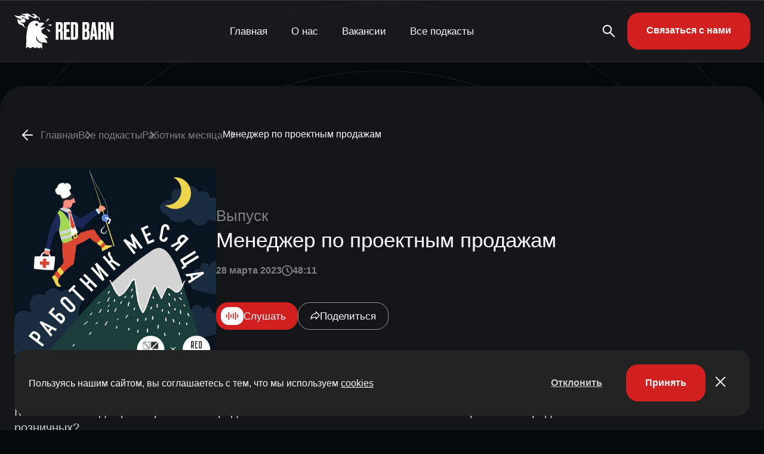

--- FILE ---
content_type: text/html; charset=UTF-8
request_url: https://redbarn.ru/audio/menedzher-po-proektnym-prodazham/
body_size: 17674
content:
<!DOCTYPE html>
<html lang="ru-RU">

<head>
	<meta charset="UTF-8">
	<meta name="viewport" content="width=device-width, initial-scale=1.0">
	<meta name="theme-color" content="#111111">
	<meta name="apple-mobile-web-app-status-bar-style" content="#111111">

	<meta name='robots' content='index, follow, max-image-preview:large, max-snippet:-1, max-video-preview:-1' />
	<style>img:is([sizes="auto" i], [sizes^="auto," i]) { contain-intrinsic-size: 3000px 1500px }</style>
	
	<!-- This site is optimized with the Yoast SEO plugin v25.6 - https://yoast.com/wordpress/plugins/seo/ -->
	<title>Работник месяца - Менеджер по проектным продажам | Подкаст-студия RED BARN</title>
	<meta name="description" content="Кто такой менеджер по проектным продажам и чем он занимается? А что такое проектные продажи и чем они отличаются от розничных?  В этом выпуске поговорили с Сергеем Муном — менеджером по проектным продажам компании ERSTEVAK — о том, обязательно ли водить заказчика в баню и как продать на крупную сумму без личной встречи? Выяснили, можно ли научиться продавать или это врожденный навык. А еще узнали, какими навыками должен обладать хороший менеджер по продажам и можно ли быть успешным в проектных и розничных продажах одновременно.   Спонсор выпуска — ERSTEVAK: https://erstvak.com  Над выпуском работали:  Ведущий — Илья Фонвизин; Редактор — Арсений Ростов; Продюсер — Екатерина Кухаренко; Видеорежиссёр — Анастасия Печерская." />
	<link rel="canonical" href="https://redbarn.ru/audio/menedzher-po-proektnym-prodazham/" />
	<meta property="og:locale" content="ru_RU" />
	<meta property="og:type" content="article" />
	<meta property="og:title" content="Работник месяца - Менеджер по проектным продажам | Подкаст-студия RED BARN" />
	<meta property="og:description" content="Кто такой менеджер по проектным продажам и чем он занимается? А что такое проектные продажи и чем они отличаются от розничных?  В этом выпуске поговорили с Сергеем Муном — менеджером по проектным продажам компании ERSTEVAK — о том, обязательно ли водить заказчика в баню и как продать на крупную сумму без личной встречи? Выяснили, можно ли научиться продавать или это врожденный навык. А еще узнали, какими навыками должен обладать хороший менеджер по продажам и можно ли быть успешным в проектных и розничных продажах одновременно.   Спонсор выпуска — ERSTEVAK: https://erstvak.com  Над выпуском работали:  Ведущий — Илья Фонвизин; Редактор — Арсений Ростов; Продюсер — Екатерина Кухаренко; Видеорежиссёр — Анастасия Печерская." />
	<meta property="og:url" content="https://redbarn.ru/audio/menedzher-po-proektnym-prodazham/" />
	<meta property="og:site_name" content="Подкаст-студия RED BARN" />
	<meta name="twitter:card" content="summary_large_image" />
	<script type="application/ld+json" class="yoast-schema-graph">{"@context":"https://schema.org","@graph":[{"@type":"WebPage","@id":"https://redbarn.ru/audio/menedzher-po-proektnym-prodazham/","url":"https://redbarn.ru/audio/menedzher-po-proektnym-prodazham/","name":"Работник месяца - Менеджер по проектным продажам | Подкаст-студия RED BARN","isPartOf":{"@id":"https://redbarn.ru/#website"},"datePublished":"2023-03-28T12:15:00+00:00","description":"Кто такой менеджер по проектным продажам и чем он занимается? А что такое проектные продажи и чем они отличаются от розничных? В этом выпуске поговорили с Сергеем Муном — менеджером по проектным продажам компании ERSTEVAK — о том, обязательно ли водить заказчика в баню и как продать на крупную сумму без личной встречи? Выяснили, можно ли научиться продавать или это врожденный навык. А еще узнали, какими навыками должен обладать хороший менеджер по продажам и можно ли быть успешным в проектных и розничных продажах одновременно. Спонсор выпуска — ERSTEVAK: https://erstvak.com Над выпуском работали: Ведущий — Илья Фонвизин; Редактор — Арсений Ростов; Продюсер — Екатерина Кухаренко; Видеорежиссёр — Анастасия Печерская.","breadcrumb":{"@id":"https://redbarn.ru/audio/menedzher-po-proektnym-prodazham/#breadcrumb"},"inLanguage":"ru-RU","potentialAction":[{"@type":"ReadAction","target":["https://redbarn.ru/audio/menedzher-po-proektnym-prodazham/"]}]},{"@type":"BreadcrumbList","@id":"https://redbarn.ru/audio/menedzher-po-proektnym-prodazham/#breadcrumb","itemListElement":[{"@type":"ListItem","position":1,"name":"Главная страница","item":"https://redbarn.ru/"},{"@type":"ListItem","position":2,"name":"Выпуски","item":"https://redbarn.ru/audio/"},{"@type":"ListItem","position":3,"name":"Менеджер по проектным продажам"}]},{"@type":"WebSite","@id":"https://redbarn.ru/#website","url":"https://redbarn.ru/","name":"Подкаст-студия RED BARN","description":"Выпускаем 100 подкастов самых разных тематик. Поможем создать подкаст и вам.","publisher":{"@id":"https://redbarn.ru/#organization"},"potentialAction":[{"@type":"SearchAction","target":{"@type":"EntryPoint","urlTemplate":"https://redbarn.ru/?s={search_term_string}"},"query-input":{"@type":"PropertyValueSpecification","valueRequired":true,"valueName":"search_term_string"}}],"inLanguage":"ru-RU"},{"@type":"Organization","@id":"https://redbarn.ru/#organization","name":"Подкаст-студия RED BARN","url":"https://redbarn.ru/","logo":{"@type":"ImageObject","inLanguage":"ru-RU","@id":"https://redbarn.ru/#/schema/logo/image/","url":"https://redbarn.ru/wp-content/uploads/2023/05/cropped-favikon-4.png?origin=2023/05/cropped-favikon-4.png","contentUrl":"https://redbarn.ru/wp-content/uploads/2023/05/cropped-favikon-4.png?origin=2023/05/cropped-favikon-4.png","width":512,"height":512,"caption":"Подкаст-студия RED BARN"},"image":{"@id":"https://redbarn.ru/#/schema/logo/image/"},"sameAs":["https://t.me/redbarnlife","https://vk.com/redbarn_ru","https://ok.ru/redbarn"]}]}</script>
	<!-- / Yoast SEO plugin. -->


<link rel="alternate" type="application/rss+xml" title="Подкаст-студия RED BARN » Подкаст Работник месяца" href="https://redbarn.ru/feed/feed-podcasts/rabotnik-mesyatsa/"><link rel="alternate" type="application/rss+xml" title="Подкаст-студия RED BARN » Все подкасты" href="https://redbarn.ru/feed/feed-podcasts/all/"><style id='classic-theme-styles-inline-css' type='text/css'>
/*! This file is auto-generated */
.wp-block-button__link{color:#fff;background-color:#32373c;border-radius:9999px;box-shadow:none;text-decoration:none;padding:calc(.667em + 2px) calc(1.333em + 2px);font-size:1.125em}.wp-block-file__button{background:#32373c;color:#fff;text-decoration:none}
</style>
<style id='global-styles-inline-css' type='text/css'>
:root{--wp--preset--aspect-ratio--square: 1;--wp--preset--aspect-ratio--4-3: 4/3;--wp--preset--aspect-ratio--3-4: 3/4;--wp--preset--aspect-ratio--3-2: 3/2;--wp--preset--aspect-ratio--2-3: 2/3;--wp--preset--aspect-ratio--16-9: 16/9;--wp--preset--aspect-ratio--9-16: 9/16;--wp--preset--color--black: #000000;--wp--preset--color--cyan-bluish-gray: #abb8c3;--wp--preset--color--white: #ffffff;--wp--preset--color--pale-pink: #f78da7;--wp--preset--color--vivid-red: #cf2e2e;--wp--preset--color--luminous-vivid-orange: #ff6900;--wp--preset--color--luminous-vivid-amber: #fcb900;--wp--preset--color--light-green-cyan: #7bdcb5;--wp--preset--color--vivid-green-cyan: #00d084;--wp--preset--color--pale-cyan-blue: #8ed1fc;--wp--preset--color--vivid-cyan-blue: #0693e3;--wp--preset--color--vivid-purple: #9b51e0;--wp--preset--gradient--vivid-cyan-blue-to-vivid-purple: linear-gradient(135deg,rgba(6,147,227,1) 0%,rgb(155,81,224) 100%);--wp--preset--gradient--light-green-cyan-to-vivid-green-cyan: linear-gradient(135deg,rgb(122,220,180) 0%,rgb(0,208,130) 100%);--wp--preset--gradient--luminous-vivid-amber-to-luminous-vivid-orange: linear-gradient(135deg,rgba(252,185,0,1) 0%,rgba(255,105,0,1) 100%);--wp--preset--gradient--luminous-vivid-orange-to-vivid-red: linear-gradient(135deg,rgba(255,105,0,1) 0%,rgb(207,46,46) 100%);--wp--preset--gradient--very-light-gray-to-cyan-bluish-gray: linear-gradient(135deg,rgb(238,238,238) 0%,rgb(169,184,195) 100%);--wp--preset--gradient--cool-to-warm-spectrum: linear-gradient(135deg,rgb(74,234,220) 0%,rgb(151,120,209) 20%,rgb(207,42,186) 40%,rgb(238,44,130) 60%,rgb(251,105,98) 80%,rgb(254,248,76) 100%);--wp--preset--gradient--blush-light-purple: linear-gradient(135deg,rgb(255,206,236) 0%,rgb(152,150,240) 100%);--wp--preset--gradient--blush-bordeaux: linear-gradient(135deg,rgb(254,205,165) 0%,rgb(254,45,45) 50%,rgb(107,0,62) 100%);--wp--preset--gradient--luminous-dusk: linear-gradient(135deg,rgb(255,203,112) 0%,rgb(199,81,192) 50%,rgb(65,88,208) 100%);--wp--preset--gradient--pale-ocean: linear-gradient(135deg,rgb(255,245,203) 0%,rgb(182,227,212) 50%,rgb(51,167,181) 100%);--wp--preset--gradient--electric-grass: linear-gradient(135deg,rgb(202,248,128) 0%,rgb(113,206,126) 100%);--wp--preset--gradient--midnight: linear-gradient(135deg,rgb(2,3,129) 0%,rgb(40,116,252) 100%);--wp--preset--font-size--small: 13px;--wp--preset--font-size--medium: 20px;--wp--preset--font-size--large: 36px;--wp--preset--font-size--x-large: 42px;--wp--preset--spacing--20: 0.44rem;--wp--preset--spacing--30: 0.67rem;--wp--preset--spacing--40: 1rem;--wp--preset--spacing--50: 1.5rem;--wp--preset--spacing--60: 2.25rem;--wp--preset--spacing--70: 3.38rem;--wp--preset--spacing--80: 5.06rem;--wp--preset--shadow--natural: 6px 6px 9px rgba(0, 0, 0, 0.2);--wp--preset--shadow--deep: 12px 12px 50px rgba(0, 0, 0, 0.4);--wp--preset--shadow--sharp: 6px 6px 0px rgba(0, 0, 0, 0.2);--wp--preset--shadow--outlined: 6px 6px 0px -3px rgba(255, 255, 255, 1), 6px 6px rgba(0, 0, 0, 1);--wp--preset--shadow--crisp: 6px 6px 0px rgba(0, 0, 0, 1);}:where(.is-layout-flex){gap: 0.5em;}:where(.is-layout-grid){gap: 0.5em;}body .is-layout-flex{display: flex;}.is-layout-flex{flex-wrap: wrap;align-items: center;}.is-layout-flex > :is(*, div){margin: 0;}body .is-layout-grid{display: grid;}.is-layout-grid > :is(*, div){margin: 0;}:where(.wp-block-columns.is-layout-flex){gap: 2em;}:where(.wp-block-columns.is-layout-grid){gap: 2em;}:where(.wp-block-post-template.is-layout-flex){gap: 1.25em;}:where(.wp-block-post-template.is-layout-grid){gap: 1.25em;}.has-black-color{color: var(--wp--preset--color--black) !important;}.has-cyan-bluish-gray-color{color: var(--wp--preset--color--cyan-bluish-gray) !important;}.has-white-color{color: var(--wp--preset--color--white) !important;}.has-pale-pink-color{color: var(--wp--preset--color--pale-pink) !important;}.has-vivid-red-color{color: var(--wp--preset--color--vivid-red) !important;}.has-luminous-vivid-orange-color{color: var(--wp--preset--color--luminous-vivid-orange) !important;}.has-luminous-vivid-amber-color{color: var(--wp--preset--color--luminous-vivid-amber) !important;}.has-light-green-cyan-color{color: var(--wp--preset--color--light-green-cyan) !important;}.has-vivid-green-cyan-color{color: var(--wp--preset--color--vivid-green-cyan) !important;}.has-pale-cyan-blue-color{color: var(--wp--preset--color--pale-cyan-blue) !important;}.has-vivid-cyan-blue-color{color: var(--wp--preset--color--vivid-cyan-blue) !important;}.has-vivid-purple-color{color: var(--wp--preset--color--vivid-purple) !important;}.has-black-background-color{background-color: var(--wp--preset--color--black) !important;}.has-cyan-bluish-gray-background-color{background-color: var(--wp--preset--color--cyan-bluish-gray) !important;}.has-white-background-color{background-color: var(--wp--preset--color--white) !important;}.has-pale-pink-background-color{background-color: var(--wp--preset--color--pale-pink) !important;}.has-vivid-red-background-color{background-color: var(--wp--preset--color--vivid-red) !important;}.has-luminous-vivid-orange-background-color{background-color: var(--wp--preset--color--luminous-vivid-orange) !important;}.has-luminous-vivid-amber-background-color{background-color: var(--wp--preset--color--luminous-vivid-amber) !important;}.has-light-green-cyan-background-color{background-color: var(--wp--preset--color--light-green-cyan) !important;}.has-vivid-green-cyan-background-color{background-color: var(--wp--preset--color--vivid-green-cyan) !important;}.has-pale-cyan-blue-background-color{background-color: var(--wp--preset--color--pale-cyan-blue) !important;}.has-vivid-cyan-blue-background-color{background-color: var(--wp--preset--color--vivid-cyan-blue) !important;}.has-vivid-purple-background-color{background-color: var(--wp--preset--color--vivid-purple) !important;}.has-black-border-color{border-color: var(--wp--preset--color--black) !important;}.has-cyan-bluish-gray-border-color{border-color: var(--wp--preset--color--cyan-bluish-gray) !important;}.has-white-border-color{border-color: var(--wp--preset--color--white) !important;}.has-pale-pink-border-color{border-color: var(--wp--preset--color--pale-pink) !important;}.has-vivid-red-border-color{border-color: var(--wp--preset--color--vivid-red) !important;}.has-luminous-vivid-orange-border-color{border-color: var(--wp--preset--color--luminous-vivid-orange) !important;}.has-luminous-vivid-amber-border-color{border-color: var(--wp--preset--color--luminous-vivid-amber) !important;}.has-light-green-cyan-border-color{border-color: var(--wp--preset--color--light-green-cyan) !important;}.has-vivid-green-cyan-border-color{border-color: var(--wp--preset--color--vivid-green-cyan) !important;}.has-pale-cyan-blue-border-color{border-color: var(--wp--preset--color--pale-cyan-blue) !important;}.has-vivid-cyan-blue-border-color{border-color: var(--wp--preset--color--vivid-cyan-blue) !important;}.has-vivid-purple-border-color{border-color: var(--wp--preset--color--vivid-purple) !important;}.has-vivid-cyan-blue-to-vivid-purple-gradient-background{background: var(--wp--preset--gradient--vivid-cyan-blue-to-vivid-purple) !important;}.has-light-green-cyan-to-vivid-green-cyan-gradient-background{background: var(--wp--preset--gradient--light-green-cyan-to-vivid-green-cyan) !important;}.has-luminous-vivid-amber-to-luminous-vivid-orange-gradient-background{background: var(--wp--preset--gradient--luminous-vivid-amber-to-luminous-vivid-orange) !important;}.has-luminous-vivid-orange-to-vivid-red-gradient-background{background: var(--wp--preset--gradient--luminous-vivid-orange-to-vivid-red) !important;}.has-very-light-gray-to-cyan-bluish-gray-gradient-background{background: var(--wp--preset--gradient--very-light-gray-to-cyan-bluish-gray) !important;}.has-cool-to-warm-spectrum-gradient-background{background: var(--wp--preset--gradient--cool-to-warm-spectrum) !important;}.has-blush-light-purple-gradient-background{background: var(--wp--preset--gradient--blush-light-purple) !important;}.has-blush-bordeaux-gradient-background{background: var(--wp--preset--gradient--blush-bordeaux) !important;}.has-luminous-dusk-gradient-background{background: var(--wp--preset--gradient--luminous-dusk) !important;}.has-pale-ocean-gradient-background{background: var(--wp--preset--gradient--pale-ocean) !important;}.has-electric-grass-gradient-background{background: var(--wp--preset--gradient--electric-grass) !important;}.has-midnight-gradient-background{background: var(--wp--preset--gradient--midnight) !important;}.has-small-font-size{font-size: var(--wp--preset--font-size--small) !important;}.has-medium-font-size{font-size: var(--wp--preset--font-size--medium) !important;}.has-large-font-size{font-size: var(--wp--preset--font-size--large) !important;}.has-x-large-font-size{font-size: var(--wp--preset--font-size--x-large) !important;}
:where(.wp-block-post-template.is-layout-flex){gap: 1.25em;}:where(.wp-block-post-template.is-layout-grid){gap: 1.25em;}
:where(.wp-block-columns.is-layout-flex){gap: 2em;}:where(.wp-block-columns.is-layout-grid){gap: 2em;}
:root :where(.wp-block-pullquote){font-size: 1.5em;line-height: 1.6;}
</style>
<link rel='stylesheet' id='contact-form-7-css' href='https://redbarn.ru/wp-content/plugins/contact-form-7/includes/css/styles.css?ver=6.1.1' type='text/css' media='all' />
<link rel='stylesheet' id='redbarn-theme-css' href='https://redbarn.ru/wp-content/themes/redbarn/assets/css/style.min.css?ver=1766575550' type='text/css' media='all' />
<link rel="https://api.w.org/" href="https://redbarn.ru/wp-json/" /><link rel="alternate" title="oEmbed (JSON)" type="application/json+oembed" href="https://redbarn.ru/wp-json/oembed/1.0/embed?url=https%3A%2F%2Fredbarn.ru%2Faudio%2Fmenedzher-po-proektnym-prodazham%2F" />
<link rel="alternate" title="oEmbed (XML)" type="text/xml+oembed" href="https://redbarn.ru/wp-json/oembed/1.0/embed?url=https%3A%2F%2Fredbarn.ru%2Faudio%2Fmenedzher-po-proektnym-prodazham%2F&#038;format=xml" />
<script>
        function includeJs(e){var s=document.createElement("script");s.type="text/javascript",s.src=e,document.body.appendChild(s)}
        var userAgent = navigator.userAgent.toLowerCase();
        var gps = /moto g power/.test(userAgent);
        if (gps!=true) gps = /Lighthouse/.test(userAgent);

    function isMobile() {
      let check = false;
      (function(a){if(/(android|bb\d+|meego).+mobile|avantgo|bada\/|blackberry|blazer|compal|elaine|fennec|hiptop|iemobile|ip(hone|od)|iris|kindle|lge |maemo|midp|mmp|mobile.+firefox|netfront|opera m(ob|in)i|palm( os)?|phone|p(ixi|re)\/|plucker|pocket|psp|series(4|6)0|symbian|treo|up\.(browser|link)|vodafone|wap|windows ce|xda|xiino/i.test(a)||/1207|6310|6590|3gso|4thp|50[1-6]i|770s|802s|a wa|abac|ac(er|oo|s\-)|ai(ko|rn)|al(av|ca|co)|amoi|an(ex|ny|yw)|aptu|ar(ch|go)|as(te|us)|attw|au(di|\-m|r |s )|avan|be(ck|ll|nq)|bi(lb|rd)|bl(ac|az)|br(e|v)w|bumb|bw\-(n|u)|c55\/|capi|ccwa|cdm\-|cell|chtm|cldc|cmd\-|co(mp|nd)|craw|da(it|ll|ng)|dbte|dc\-s|devi|dica|dmob|do(c|p)o|ds(12|\-d)|el(49|ai)|em(l2|ul)|er(ic|k0)|esl8|ez([4-7]0|os|wa|ze)|fetc|fly(\-|_)|g1 u|g560|gene|gf\-5|g\-mo|go(\.w|od)|gr(ad|un)|haie|hcit|hd\-(m|p|t)|hei\-|hi(pt|ta)|hp( i|ip)|hs\-c|ht(c(\-| |_|a|g|p|s|t)|tp)|hu(aw|tc)|i\-(20|go|ma)|i230|iac( |\-|\/)|ibro|idea|ig01|ikom|im1k|inno|ipaq|iris|ja(t|v)a|jbro|jemu|jigs|kddi|keji|kgt( |\/)|klon|kpt |kwc\-|kyo(c|k)|le(no|xi)|lg( g|\/(k|l|u)|50|54|\-[a-w])|libw|lynx|m1\-w|m3ga|m50\/|ma(te|ui|xo)|mc(01|21|ca)|m\-cr|me(rc|ri)|mi(o8|oa|ts)|mmef|mo(01|02|bi|de|do|t(\-| |o|v)|zz)|mt(50|p1|v )|mwbp|mywa|n10[0-2]|n20[2-3]|n30(0|2)|n50(0|2|5)|n7(0(0|1)|10)|ne((c|m)\-|on|tf|wf|wg|wt)|nok(6|i)|nzph|o2im|op(ti|wv)|oran|owg1|p800|pan(a|d|t)|pdxg|pg(13|\-([1-8]|c))|phil|pire|pl(ay|uc)|pn\-2|po(ck|rt|se)|prox|psio|pt\-g|qa\-a|qc(07|12|21|32|60|\-[2-7]|i\-)|qtek|r380|r600|raks|rim9|ro(ve|zo)|s55\/|sa(ge|ma|mm|ms|ny|va)|sc(01|h\-|oo|p\-)|sdk\/|se(c(\-|0|1)|47|mc|nd|ri)|sgh\-|shar|sie(\-|m)|sk\-0|sl(45|id)|sm(al|ar|b3|it|t5)|so(ft|ny)|sp(01|h\-|v\-|v )|sy(01|mb)|t2(18|50)|t6(00|10|18)|ta(gt|lk)|tcl\-|tdg\-|tel(i|m)|tim\-|t\-mo|to(pl|sh)|ts(70|m\-|m3|m5)|tx\-9|up(\.b|g1|si)|utst|v400|v750|veri|vi(rg|te)|vk(40|5[0-3]|\-v)|vm40|voda|vulc|vx(52|53|60|61|70|80|81|83|85|98)|w3c(\-| )|webc|whit|wi(g |nc|nw)|wmlb|wonu|x700|yas\-|your|zeto|zte\-/i.test(a.substr(0,4))) check = true;})(navigator.userAgent||navigator.vendor||window.opera);
      return check;
  };
    </script>    <!-- Yandex.Metrika counter -->
    <script type="text/javascript">
        if (gps == false) window.addEventListener("scroll", metrika_counter_load);
        function metrika_counter_load() {
            window.removeEventListener("scroll", metrika_counter_load);
            (function (m, e, t, r, i, k, a) {
                m[i] = m[i] || function () {
                    (m[i].a = m[i].a || []).push(arguments)
                };
                m[i].l = 1 * new Date();
                k = e.createElement(t), a = e.getElementsByTagName(t)[0], k.async = 1, k.src = r, a.parentNode.insertBefore(k, a)
            })(window, document, "script", "https://mc.yandex.ru/metrika/tag.js", "ym");
            ym(88492301, "init", {
                clickmap: true,
                trackLinks: true,
                accurateTrackBounce: true,
                webvisor: true
            });
        }
    </script> <noscript>
        <div><img src="https://mc.yandex.ru/watch/88492301" style="position:absolute; left:-9999px;" alt="" /></div>
    </noscript>
    <!-- /Yandex.Metrika counter -->
        <!-- Top.Mail.Ru counter -->
    <script type="text/javascript">
        if (gps == false) window.addEventListener("scroll", mail_counter_load);
        function mail_counter_load() {
            window.removeEventListener("scroll", mail_counter_load);

            var _tmr = window._tmr || (window._tmr = []);
            _tmr.push({ id: "3681303", type: "pageView", start: (new Date()).getTime() });
            (function (d, w, id) {
                if (d.getElementById(id)) return;
                var ts = d.createElement("script"); ts.type = "text/javascript"; ts.async = true; ts.id = id;
                ts.src = "https://top-fwz1.mail.ru/js/code.js";
                var f = function () { var s = d.getElementsByTagName("script")[0]; s.parentNode.insertBefore(ts, s); };
                if (w.opera == "[object Opera]") { d.addEventListener("DOMContentLoaded", f, false); } else { f(); }
            })(document, window, "tmr-code");
        }
    </script>
    <noscript>
        <div><img src="https://top-fwz1.mail.ru/counter?id=3681303;js=na" style="position:absolute;left:-9999px;"
                alt="Top.Mail.Ru" /></div>
    </noscript>
    <!-- /Top.Mail.Ru counter -->
        <!-- Global site tag (gtag.js) - Google Analytics -->
    <script>
        if (gps == false) window.addEventListener("scroll", gtag_counter_load);
        function gtag_counter_load() {
            window.removeEventListener("scroll", gtag_counter_load);
            includeJs('https://www.googletagmanager.com/gtag/js?id=G-ERGVL6VD3C');
            window.dataLayer = window.dataLayer || [];

            function gtag() { dataLayer.push(arguments); }

            gtag('js', new Date());

            gtag('config', 'G-QELCN4TNZS');

        }
    </script>
    <link rel="icon" href="https://img.redbarn.ru/s9RkLoTRbjddMgO0Bs_rcG0x-lZ-QTWmDqP0Bc6y1bc/rs:fill:32:32:0/g:ce:0:0/c:0:0/aHR0cHM6Ly9yZWRiYXJuLnJ1L3dwLWNvbnRlbnQvdXBsb2Fkcy8yMDIzLzA1L2Nyb3BwZWQtZmF2aWtvbi00LnBuZw?origin=2023/05/cropped-favikon-4-312x312.png" sizes="32x32" />
<link rel="icon" href="https://img.redbarn.ru/xp9up9kmIdVupnqTfqE_hS7AfHWUiUDQTv1bGjbtlho/rs:fill:192:192:0/g:ce:0:0/c:0:0/aHR0cHM6Ly9yZWRiYXJuLnJ1L3dwLWNvbnRlbnQvdXBsb2Fkcy8yMDIzLzA1L2Nyb3BwZWQtZmF2aWtvbi00LnBuZw?origin=2023/05/cropped-favikon-4-312x312.png" sizes="192x192" />
<link rel="apple-touch-icon" href="https://img.redbarn.ru/o_myy2EI3DZ8Yy__lcryETK9ksGarIGgrknCfWN2wdM/rs:fill:180:180:0/g:ce:0:0/c:0:0/aHR0cHM6Ly9yZWRiYXJuLnJ1L3dwLWNvbnRlbnQvdXBsb2Fkcy8yMDIzLzA1L2Nyb3BwZWQtZmF2aWtvbi00LnBuZw?origin=2023/05/cropped-favikon-4-312x312.png" />
<meta name="msapplication-TileImage" content="https://img.redbarn.ru/LjvIUmQWO3BFhNJAbmXAI9B4BcrNUKcriPLgXg1Tc_A/rs:fill:270:270:0/g:ce:0:0/c:0:0/aHR0cHM6Ly9yZWRiYXJuLnJ1L3dwLWNvbnRlbnQvdXBsb2Fkcy8yMDIzLzA1L2Nyb3BwZWQtZmF2aWtvbi00LnBuZw?origin=2023/05/cropped-favikon-4-312x312.png" />
<noscript><style id="rocket-lazyload-nojs-css">.rll-youtube-player, [data-lazy-src]{display:none !important;}</style></noscript>
</head>
<script>
	function includeJs(e) { var s = document.createElement("script"); s.type = "text/javascript", s.src = e, document.body.appendChild(s) }
	var userAgent = navigator.userAgent.toLowerCase();
	var gps = /moto g power/.test(userAgent);
	if (gps != true) gps = /Lighthouse/.test(userAgent);

	function isMobile() {
		let check = false;
		(function (a) { if (/(android|bb\d+|meego).+mobile|avantgo|bada\/|blackberry|blazer|compal|elaine|fennec|hiptop|iemobile|ip(hone|od)|iris|kindle|lge |maemo|midp|mmp|mobile.+firefox|netfront|opera m(ob|in)i|palm( os)?|phone|p(ixi|re)\/|plucker|pocket|psp|series(4|6)0|symbian|treo|up\.(browser|link)|vodafone|wap|windows ce|xda|xiino/i.test(a) || /1207|6310|6590|3gso|4thp|50[1-6]i|770s|802s|a wa|abac|ac(er|oo|s\-)|ai(ko|rn)|al(av|ca|co)|amoi|an(ex|ny|yw)|aptu|ar(ch|go)|as(te|us)|attw|au(di|\-m|r |s )|avan|be(ck|ll|nq)|bi(lb|rd)|bl(ac|az)|br(e|v)w|bumb|bw\-(n|u)|c55\/|capi|ccwa|cdm\-|cell|chtm|cldc|cmd\-|co(mp|nd)|craw|da(it|ll|ng)|dbte|dc\-s|devi|dica|dmob|do(c|p)o|ds(12|\-d)|el(49|ai)|em(l2|ul)|er(ic|k0)|esl8|ez([4-7]0|os|wa|ze)|fetc|fly(\-|_)|g1 u|g560|gene|gf\-5|g\-mo|go(\.w|od)|gr(ad|un)|haie|hcit|hd\-(m|p|t)|hei\-|hi(pt|ta)|hp( i|ip)|hs\-c|ht(c(\-| |_|a|g|p|s|t)|tp)|hu(aw|tc)|i\-(20|go|ma)|i230|iac( |\-|\/)|ibro|idea|ig01|ikom|im1k|inno|ipaq|iris|ja(t|v)a|jbro|jemu|jigs|kddi|keji|kgt( |\/)|klon|kpt |kwc\-|kyo(c|k)|le(no|xi)|lg( g|\/(k|l|u)|50|54|\-[a-w])|libw|lynx|m1\-w|m3ga|m50\/|ma(te|ui|xo)|mc(01|21|ca)|m\-cr|me(rc|ri)|mi(o8|oa|ts)|mmef|mo(01|02|bi|de|do|t(\-| |o|v)|zz)|mt(50|p1|v )|mwbp|mywa|n10[0-2]|n20[2-3]|n30(0|2)|n50(0|2|5)|n7(0(0|1)|10)|ne((c|m)\-|on|tf|wf|wg|wt)|nok(6|i)|nzph|o2im|op(ti|wv)|oran|owg1|p800|pan(a|d|t)|pdxg|pg(13|\-([1-8]|c))|phil|pire|pl(ay|uc)|pn\-2|po(ck|rt|se)|prox|psio|pt\-g|qa\-a|qc(07|12|21|32|60|\-[2-7]|i\-)|qtek|r380|r600|raks|rim9|ro(ve|zo)|s55\/|sa(ge|ma|mm|ms|ny|va)|sc(01|h\-|oo|p\-)|sdk\/|se(c(\-|0|1)|47|mc|nd|ri)|sgh\-|shar|sie(\-|m)|sk\-0|sl(45|id)|sm(al|ar|b3|it|t5)|so(ft|ny)|sp(01|h\-|v\-|v )|sy(01|mb)|t2(18|50)|t6(00|10|18)|ta(gt|lk)|tcl\-|tdg\-|tel(i|m)|tim\-|t\-mo|to(pl|sh)|ts(70|m\-|m3|m5)|tx\-9|up(\.b|g1|si)|utst|v400|v750|veri|vi(rg|te)|vk(40|5[0-3]|\-v)|vm40|voda|vulc|vx(52|53|60|61|70|80|81|83|85|98)|w3c(\-| )|webc|whit|wi(g |nc|nw)|wmlb|wonu|x700|yas\-|your|zeto|zte\-/i.test(a.substr(0, 4))) check = true; })(navigator.userAgent || navigator.vendor || window.opera);
		return check;
	};
</script>

<body class="wp-singular audio-template-default single single-audio postid-11608 wp-theme-redbarn">
	<header class="header">
		<div class="header__container">
			<div class="header__block">
				<div class="header__logo">
					<a href="/">
						<img class="header__logo_desktop"
						 src="data:image/svg+xml,%3Csvg%20xmlns='http://www.w3.org/2000/svg'%20viewBox='0%200%200%200'%3E%3C/svg%3E" alt="Redbarn" data-lazy-src="https://redbarn.ru/wp-content/themes/redbarn/assets/img/logo.svg"><noscript><img class="header__logo_desktop"
							src="https://redbarn.ru/wp-content/themes/redbarn/assets/img/logo.svg" alt="Redbarn"></noscript>
						<img class="header__logo_mobile"
						 src="data:image/svg+xml,%3Csvg%20xmlns='http://www.w3.org/2000/svg'%20viewBox='0%200%200%200'%3E%3C/svg%3E" alt="Redbarn" data-lazy-src="https://redbarn.ru/wp-content/themes/redbarn/assets/img/logo_mobile.svg"><noscript><img class="header__logo_mobile"
							src="https://redbarn.ru/wp-content/themes/redbarn/assets/img/logo_mobile.svg" alt="Redbarn"></noscript>
					</a>
				</div>
				<div class="header__menu menu">
					<button type="button" class="menu__icon icon-menu"><span></span></button>
					<nav class="menu__body">

						<ul id="menu-top__menu" class="menu__list"><li class="menu__item"><a class="menu__link" href="https://redbarn.ru/">Главная</a></li>
<li class="menu__item"><a class="menu__link" href="https://redbarn.ru/about/">О нас</a></li>
<li class="menu__item"><a class="menu__link" href="https://redbarn.ru/vacancy/">Вакансии</a></li>
<li class="menu__item"><a class="menu__link" href="https://redbarn.ru/podcasts/">Все подкасты</a></li>
</ul>
						<div class="header__info">
							<ul class="header__social">
								<li class="header__social_tg"><a href="#"><svg>
											<use
												xlink:href="https://redbarn.ru/wp-content/themes/redbarn/assets/img/icons/icons.svg#tg">
											</use>
										</svg></a>
								</li>
								<li class="header__social_vk"><a href="#">
										<svg>
											<use
												xlink:href="https://redbarn.ru/wp-content/themes/redbarn/assets/img/icons/icons.svg#vk">
											</use>
										</svg>
									</a></li>
								<li class="header__social_ok">
									<a href="#">
										<svg>
											<use
												xlink:href="https://redbarn.ru/wp-content/themes/redbarn/assets/img/icons/icons.svg#ok">
											</use>
										</svg>
									</a>
								</li>
							</ul>
							<div class="header__copyrite">
								<svg>
									<use
										xlink:href="https://redbarn.ru/wp-content/themes/redbarn/assets/img/icons/icons.svg#copyrite">
									</use>
								</svg>
								<span>Red Barn</span>
							</div>
						</div>

					</nav>
				</div>
				<div class="header__contacts">

					<a href="/search-podcast/" class="header__search_desktop">
						<svg>
							<use
								xlink:href="https://redbarn.ru/wp-content/themes/redbarn/assets/img/icons/icons.svg#search">
							</use>
						</svg>
					</a>

					<div class="header__search_back">
						<svg>
							<use
								xlink:href="https://redbarn.ru/wp-content/themes/redbarn/assets/img/icons/icons.svg#breadcrumb_back">
							</use>
						</svg>
					</div>

					<form class="header__search_mobile" action="https://redbarn.ru/" method="get">
						<input type="text" name="s" placeholder="Поиск" class="header__search_input">
						<button type="submit" class="header__search_button">
							<svg>
								<use
									xlink:href="https://redbarn.ru/wp-content/themes/redbarn/assets/img/icons/icons.svg#search_mobile">
								</use>
							</svg>
						</button>
						<button type="button" class="header__search_clear">
							<svg>
								<use
									xlink:href="https://redbarn.ru/wp-content/themes/redbarn/assets/img/icons/icons.svg#close">
								</use>
							</svg>
						</button>
					</form>


					<a href="/contact/" class="btn header__button">Связаться с нами</a>
				</div>
			</div>
		</div>
	</header>
	<div class="wrapper">
		<main>
<section class="episode">

    <div class="breadcrumb">  <div class="breadcrumb__container">      <a class="breadcrumb__back" href="https://redbarn.ru"><svg><use xlink:href="https://redbarn.ru/wp-content/themes/redbarn/assets/img/icons/icons.svg#breadcrumb_back"></use></svg></a>      <ul class="breadcrumb__list">          <li><a href="https://redbarn.ru">Главная</a></li>          <li><a href="https://redbarn.ru/podcasts/">Все подкасты</a></li>      <li><a href="https://redbarn.ru/podcast/rabotnik-mesyatsa/">Работник месяца</a></li>      <li><span class="active">Менеджер по проектным продажам</span></li>      </ul>  </div></div>
    <div class="episode__wrap">
        <div class="episode__card">
            <div class="episode__card__container">
                <div class="episode__card_columns">
                    <div class="episode__card_img">
                                                <img class="ibg" src="data:image/svg+xml,%3Csvg%20xmlns='http://www.w3.org/2000/svg'%20viewBox='0%200%200%200'%3E%3C/svg%3E" alt="Менеджер по проектным продажам" data-lazy-src="https://img.redbarn.ru/QImXKmlePH4shjhjJXjd9y1Hclfp9iL7XHkSnLFO4kY/rs:fill:500:500:0/g:ce:0:0/c:0:0/aHR0cHM6Ly9yZWRiYXJuLnJ1L3dwLWNvbnRlbnQvdXBsb2Fkcy8yMDIzLzAzL2ZyYW1lLTE1MC5wbmc?origin=2023/03/frame-150.png"><noscript><img class="ibg" src="https://img.redbarn.ru/QImXKmlePH4shjhjJXjd9y1Hclfp9iL7XHkSnLFO4kY/rs:fill:500:500:0/g:ce:0:0/c:0:0/aHR0cHM6Ly9yZWRiYXJuLnJ1L3dwLWNvbnRlbnQvdXBsb2Fkcy8yMDIzLzAzL2ZyYW1lLTE1MC5wbmc?origin=2023/03/frame-150.png" alt="Менеджер по проектным продажам"></noscript>
                    </div>
                    <div class="episode__card_content">
                        <div class="episode__card_subtitle">Выпуск</div>
                        <h1 class="episode__card_title">Менеджер по проектным продажам</h1>
                        <ul class="episode__card_info">
                                                                                    <li class="episode__card_date">28 марта 2023</li>
                            <li class="episode__card_time">
                                <svg>
                                    <use
                                        xlink:href="https://redbarn.ru/wp-content/themes/redbarn/assets/img/icons/icons.svg#time">
                                    </use>
                                </svg>
                                <span>48:11</span>
                            </li>
                        </ul>
                        <div class="episode__card_buttons">

                            <button type="button" class="podcast__card_button podcast__play"
                                data-num="380"
                                data-title="Менеджер по проектным продажам"
                                data-time="28 марта 2023"
                                data-name="Работник месяца"
                                data-track="https://redbarn.ru/wp-content/uploads/2023/03/erstvak.mp3"
                                data-duration="48:11"
                                data-poster="https://img.redbarn.ru/QImXKmlePH4shjhjJXjd9y1Hclfp9iL7XHkSnLFO4kY/rs:fill:500:500:0/g:ce:0:0/c:0:0/aHR0cHM6Ly9yZWRiYXJuLnJ1L3dwLWNvbnRlbnQvdXBsb2Fkcy8yMDIzLzAzL2ZyYW1lLTE1MC5wbmc?origin=2023/03/frame-150.png">
                                <div class="podcast__card_button_icon">
                                    <svg class="podcast-eq" width="22" height="15" viewBox="0 0 22 15" fill="none"
                                        xmlns="http://www.w3.org/2000/svg">
                                        <rect x="0" y="4.5" width="2" height="6" rx="1" fill="#D21F1F" />
                                        <rect x="4" y="0.5" width="2" height="14" rx="1" fill="#D21F1F" />
                                        <rect x="8" y="4.5" width="2" height="6" rx="1" fill="#D21F1F" />
                                        <rect x="12" y="2.5" width="2" height="10" rx="1" fill="#D21F1F" />
                                        <rect x="16" y="0.5" width="2" height="14" rx="1" fill="#D21F1F" />
                                        <rect x="20" y="4.5" width="2" height="6" rx="1" fill="#D21F1F" />
                                    </svg>
                                </div>
                                <span>Слушать</span>
                            </button>

                            <button type="button" class="episode__card_share share__button">
                                <div class="episode__card_share_icon">
                                    <svg>
                                        <use
                                            xlink:href="https://redbarn.ru/wp-content/themes/redbarn/assets/img/icons/icons.svg#share">
                                        </use>
                                    </svg>
                                </div>
                                <span>Поделиться</span>
                            </button>
                        </div>
                    </div>
                </div>
            </div>
        </div>

        
<div class="episode__desc">
    <div class="episode__container">
        <h4 class="episode__desc_title">О выпуске</h4>
                    <div class="episode__desc_text text__global">
                <p>Кто такой менеджер по проектным продажам и чем он занимается? А что такое проектные продажи и чем они отличаются от розничных?</p>
<p>В этом выпуске поговорили с Сергеем Муном — менеджером по проектным продажам компании ERSTEVAK — о том, обязательно ли водить заказчика в баню и как продать на крупную сумму без личной встречи? Выяснили, можно ли научиться продавать или это врожденный навык. А еще узнали, какими навыками должен обладать хороший менеджер по продажам и можно ли быть успешным в проектных и розничных продажах одновременно. </p>
<p>Спонсор выпуска — ERSTEVAK: <a href="https://erstvak.com" rel="nofollow">https://erstvak.com</a></p>
<p>Над выпуском работали:<br />
Ведущий — Илья Фонвизин;<br />
Редактор — Арсений Ростов;<br />
Продюсер — Екатерина Кухаренко;<br />
Видеорежиссёр — Анастасия Печерская.</p>
            </div>
            </div>
</div>

<div class="episode__stream">
    <div class="episode__container">
        <h5 class="episode__stream_title">Слушайте на разных площадках</h5>
        <div class="episode__stream_list">
            
                <a href="https://music.yandex.ru/album/6891983" target="_blank" class="episode__stream_item">
                <div class="episode__stream_item_icon">
                    <img class="ibg"
                        src="data:image/svg+xml,%3Csvg%20xmlns='http://www.w3.org/2000/svg'%20viewBox='0%200%200%200'%3E%3C/svg%3E"
                        alt="Yandex" data-lazy-src="https://redbarn.ru/wp-content/themes/redbarn/assets/img/stream-yandex.svg"><noscript><img class="ibg"
                        src="https://redbarn.ru/wp-content/themes/redbarn/assets/img/stream-yandex.svg"
                        alt="Yandex"></noscript>
                </div>
                <div class="episode__stream_item_content">
                    <div class="episode__stream_item_subtitle">Слушайте на</div>
                    <div class="episode__stream_item_title">Яндекс Музыке</div>
                </div>
            </a>
                    <a href="https://vk.com/public223161894" target="_blank" class="episode__stream_item">
                <div class="episode__stream_item_icon">
                    <img class="ibg"
                        src="data:image/svg+xml,%3Csvg%20xmlns='http://www.w3.org/2000/svg'%20viewBox='0%200%200%200'%3E%3C/svg%3E"
                        alt="VK" data-lazy-src="https://redbarn.ru/wp-content/themes/redbarn/assets/img/stream-vk.svg"><noscript><img class="ibg"
                        src="https://redbarn.ru/wp-content/themes/redbarn/assets/img/stream-vk.svg"
                        alt="VK"></noscript>
                </div>
                <div class="episode__stream_item_content">
                    <div class="episode__stream_item_subtitle">Слушайте на</div>
                    <div class="episode__stream_item_title">VK Музыке</div>
                </div>
            </a>
                    <a href="https://podcasts.apple.com/us/podcast/%D1%80%D0%B0%D0%B1%D0%BE%D1%82%D0%BD%D0%B8%D0%BA-%D0%BC%D0%B5%D1%81%D1%8F%D1%86%D0%B0/id1200788581" target="_blank" class="episode__stream_item">
                <div class="episode__stream_item_icon">
                    <img class="ibg"
                        src="data:image/svg+xml,%3Csvg%20xmlns='http://www.w3.org/2000/svg'%20viewBox='0%200%200%200'%3E%3C/svg%3E"
                        alt="Apple" data-lazy-src="https://redbarn.ru/wp-content/themes/redbarn/assets/img/stream-apple.svg"><noscript><img class="ibg"
                        src="https://redbarn.ru/wp-content/themes/redbarn/assets/img/stream-apple.svg"
                        alt="Apple"></noscript>
                </div>
                <div class="episode__stream_item_content">
                    <div class="episode__stream_item_subtitle">Слушайте на</div>
                    <div class="episode__stream_item_title">Apple Podcasts</div>
                </div>
            </a>
        
        </div>
    </div>
</div>

                            <div class="episode__related">
                <div class="episode__container">
                    <h4 class="episode__related_title">Похожее</h4>
                    <div class="episode__related_list podcast__slider swiper">
                        <div class="episode__related_wrapper">
                                                            <div class="podcast__slide swiper-slide">
                                    
<div class="podcast__item">
    <div class="podcast__item_img">
        <a href="https://redbarn.ru/audio/kak-otkryt-agentstvo-internet-marketinga-s-oborotom-vyshe-100-mln-rublej/">
            <img class="ibg" src="data:image/svg+xml,%3Csvg%20xmlns='http://www.w3.org/2000/svg'%20viewBox='0%200%200%200'%3E%3C/svg%3E" alt="Как открыть агентство интернет-маркетинга с оборотом выше 100 млн рублей" data-lazy-src="https://img.redbarn.ru/c1axCvZrB8OPRzhMyDzYp3tBVFWegSEWMysZViXaxtY/rs:fill:500:500:0/g:ce:0:0/c:0:0/aHR0cHM6Ly9yZWRiYXJuLnJ1L3dwLWNvbnRlbnQvdXBsb2Fkcy8yMDIyLzA4L2hvcGVzLWFuZC1mZWFycy5wbmc?origin=2022/08/hopes-and-fears.png"><noscript><img class="ibg" src="https://img.redbarn.ru/c1axCvZrB8OPRzhMyDzYp3tBVFWegSEWMysZViXaxtY/rs:fill:500:500:0/g:ce:0:0/c:0:0/aHR0cHM6Ly9yZWRiYXJuLnJ1L3dwLWNvbnRlbnQvdXBsb2Fkcy8yMDIyLzA4L2hvcGVzLWFuZC1mZWFycy5wbmc?origin=2022/08/hopes-and-fears.png" alt="Как открыть агентство интернет-маркетинга с оборотом выше 100 млн рублей"></noscript>
        </a>

        
    </div>
    <div class="podcast__item_content">

                    <div class="tags__list tags__list_small">
                <div class="tags__list tags__list_small"><a href="https://redbarn.ru/audio-category/business-business/" class="tags__item tags__item_lightblue"><div class="tags__item_title">Бизнес</div></a><a href="https://redbarn.ru/audio-category/franshiza/" class="tags__item tags__item_lightblue"><div class="tags__item_title">Франшиза</div></a><a href="https://redbarn.ru/audio-category/karera/" class="tags__item tags__item_blue"><div class="tags__item_title">Карьера</div></a></div>            </div>
        
        <div class="podcast__item_top">
            <a href="https://redbarn.ru/audio/kak-otkryt-agentstvo-internet-marketinga-s-oborotom-vyshe-100-mln-rublej/" class="podcast__item_title">Как открыть агентство интернет-маркетинга с оборотом выше 100 млн рублей</a>
            <div class="podcast__item_text">
                <p>Сегодня у нас в гостях Гоар Салафаниди, руководитель агентства интернет-маркетинга Digital Info. В выпуске она расскажет, почему начинающим предпринимателям нужно работать на дядю, а создавать первый бизнес лучше в сфере услуг. Важность психотерапии и делегирования, секреты отношений с клиентами и…</p>
            </div>
        </div>

        <div class="podcast__item_bottom">
                            <a href="https://redbarn.ru/podcast/nadezhdy-i-strahi/" class="podcast__item_term">
                    Надежды и страхи                </a>
                        <div class="podcast__item_date">17 августа 2022</div>
        </div>
    </div>
</div>                                </div>
                                                            <div class="podcast__slide swiper-slide">
                                    
<div class="podcast__item">
    <div class="podcast__item_img">
        <a href="https://redbarn.ru/audio/issleduem-franshizu-kibersportivnyh-klubov-i-aren-chast-1/">
            <img class="ibg" src="data:image/svg+xml,%3Csvg%20xmlns='http://www.w3.org/2000/svg'%20viewBox='0%200%200%200'%3E%3C/svg%3E" alt="Исследуем франшизу киберспортивных клубов и арен. Часть 1" data-lazy-src="https://img.redbarn.ru/_DcqBj9y4e8goZ9Fax8uScNxNf1xoDBZDqK7yfd1ORE/rs:fill:500:500:0/g:ce:0:0/c:0:0/aHR0cHM6Ly9yZWRiYXJuLnJ1L3dwLWNvbnRlbnQvdXBsb2Fkcy8yMDI0LzExL25lLW5hLWdvdG92ZW5rb2VfMzAwMF9yZWstNy0xLnBuZw?origin=2024/11/ne-na-gotovenkoe_3000_rek-7-1.png"><noscript><img class="ibg" src="https://img.redbarn.ru/_DcqBj9y4e8goZ9Fax8uScNxNf1xoDBZDqK7yfd1ORE/rs:fill:500:500:0/g:ce:0:0/c:0:0/aHR0cHM6Ly9yZWRiYXJuLnJ1L3dwLWNvbnRlbnQvdXBsb2Fkcy8yMDI0LzExL25lLW5hLWdvdG92ZW5rb2VfMzAwMF9yZWstNy0xLnBuZw?origin=2024/11/ne-na-gotovenkoe_3000_rek-7-1.png" alt="Исследуем франшизу киберспортивных клубов и арен. Часть 1"></noscript>
        </a>

        
    </div>
    <div class="podcast__item_content">

                    <div class="tags__list tags__list_small">
                <div class="tags__list tags__list_small"><a href="https://redbarn.ru/audio-category/franshiza/" class="tags__item tags__item_lightblue"><div class="tags__item_title">Франшиза</div></a><a href="https://redbarn.ru/audio-category/business-business/" class="tags__item tags__item_lightblue"><div class="tags__item_title">Бизнес</div></a></div>            </div>
        
        <div class="podcast__item_top">
            <a href="https://redbarn.ru/audio/issleduem-franshizu-kibersportivnyh-klubov-i-aren-chast-1/" class="podcast__item_title">Исследуем франшизу киберспортивных клубов и арен. Часть 1</a>
            <div class="podcast__item_text">
                <p>Сегодня у нас в гостях Нора Тульчина – франчайзи международной сети киберспортивных арен Colizeum, владелица 2-х клубов в Москве. Нора расскажет о своем успехе с Colizeum, о том, как решилась на открытие второго клуба, что помогло бизнесу «выстрелить» и что важнее для киберспортивной арены —…</p>
            </div>
        </div>

        <div class="podcast__item_bottom">
                            <a href="https://redbarn.ru/podcast/ne-na-gotovenkoe/" class="podcast__item_term">
                    Не на готовенькое                </a>
                        <div class="podcast__item_date">13 января 2025</div>
        </div>
    </div>
</div>                                </div>
                                                            <div class="podcast__slide swiper-slide">
                                    
<div class="podcast__item">
    <div class="podcast__item_img">
        <a href="https://redbarn.ru/audio/mejk/">
            <img class="ibg" src="data:image/svg+xml,%3Csvg%20xmlns='http://www.w3.org/2000/svg'%20viewBox='0%200%200%200'%3E%3C/svg%3E" alt="Мэйк" data-lazy-src="https://img.redbarn.ru/JPnxpTZMCGzirYTfrazyXEow2-8XQjNe2_VnIVvmhlg/rs:fill:500:500:0/g:ce:0:0/c:0:0/aHR0cHM6Ly9yZWRiYXJuLnJ1L3dwLWNvbnRlbnQvdXBsb2Fkcy8yMDIyLzEyL29ibG96aGthLXRvbi1vZi12b2pzLTEucG5n?origin=2022/12/oblozhka-ton-of-vojs-1.png"><noscript><img class="ibg" src="https://img.redbarn.ru/JPnxpTZMCGzirYTfrazyXEow2-8XQjNe2_VnIVvmhlg/rs:fill:500:500:0/g:ce:0:0/c:0:0/aHR0cHM6Ly9yZWRiYXJuLnJ1L3dwLWNvbnRlbnQvdXBsb2Fkcy8yMDIyLzEyL29ibG96aGthLXRvbi1vZi12b2pzLTEucG5n?origin=2022/12/oblozhka-ton-of-vojs-1.png" alt="Мэйк"></noscript>
        </a>

        
    </div>
    <div class="podcast__item_content">

                    <div class="tags__list tags__list_small">
                <div class="tags__list tags__list_small"><a href="https://redbarn.ru/audio-category/business-business/" class="tags__item tags__item_lightblue"><div class="tags__item_title">Бизнес</div></a><a href="https://redbarn.ru/audio-category/kultura-kultura/" class="tags__item tags__item_yellow"><div class="tags__item_title">Культура</div></a><a href="https://redbarn.ru/audio-category/karera/" class="tags__item tags__item_blue"><div class="tags__item_title">Карьера</div></a></div>            </div>
        
        <div class="podcast__item_top">
            <a href="https://redbarn.ru/audio/mejk/" class="podcast__item_title">Мэйк</a>
            <div class="podcast__item_text">
                <p>Зачем IT-компаниям искать сотрудников, даже когда штат полностью укомплектован? Как Телеграм помогает находить классных специалистов на удаленке? Почему нужно давать обратную связь по тестовому заданию кандидатам, которые не прошли отбор? Чем отличается процесс найма джунов, мидлов и сеньоров?…</p>
            </div>
        </div>

        <div class="podcast__item_bottom">
                            <a href="https://redbarn.ru/podcast/tone-of-voice/" class="podcast__item_term">
                    Тон оф войс                </a>
                        <div class="podcast__item_date">7 марта 2023</div>
        </div>
    </div>
</div>                                </div>
                                                            <div class="podcast__slide swiper-slide">
                                    
<div class="podcast__item">
    <div class="podcast__item_img">
        <a href="https://redbarn.ru/audio/sboj-v-sisteme-vygoranie/">
            <img class="ibg" src="data:image/svg+xml,%3Csvg%20xmlns='http://www.w3.org/2000/svg'%20viewBox='0%200%200%200'%3E%3C/svg%3E" alt="Сбой в системе — выгорание" data-lazy-src="https://img.redbarn.ru/mdlwONoK9u_k0vCTZadUOJssRzaxmAaV3Bfn8qWqwrU/rs:fill:500:500:0/g:ce:0:0/c:0:0/aHR0cHM6Ly9yZWRiYXJuLnJ1L3dwLWNvbnRlbnQvdXBsb2Fkcy8yMDIyLzA5L3Z5emhpdnV0LXRvbGtvLWFqdGlzaG5pa2kucG5n?origin=2022/09/vyzhivut-tolko-ajtishniki.png"><noscript><img class="ibg" src="https://img.redbarn.ru/mdlwONoK9u_k0vCTZadUOJssRzaxmAaV3Bfn8qWqwrU/rs:fill:500:500:0/g:ce:0:0/c:0:0/aHR0cHM6Ly9yZWRiYXJuLnJ1L3dwLWNvbnRlbnQvdXBsb2Fkcy8yMDIyLzA5L3Z5emhpdnV0LXRvbGtvLWFqdGlzaG5pa2kucG5n?origin=2022/09/vyzhivut-tolko-ajtishniki.png" alt="Сбой в системе — выгорание"></noscript>
        </a>

        
    </div>
    <div class="podcast__item_content">

                    <div class="tags__list tags__list_small">
                <div class="tags__list tags__list_small"><a href="https://redbarn.ru/audio-category/it/" class="tags__item tags__item_blue"><div class="tags__item_title">IT</div></a><a href="https://redbarn.ru/audio-category/tehnologii/" class="tags__item tags__item_lime"><div class="tags__item_title">Технологии</div></a></div>            </div>
        
        <div class="podcast__item_top">
            <a href="https://redbarn.ru/audio/sboj-v-sisteme-vygoranie/" class="podcast__item_title">Сбой в системе — выгорание</a>
            <div class="podcast__item_text">
                <p>Почему в IT так часто говорят о выгорании? Высокие темпы, дедлайны, постоянное обучение, переработки и удаленка — все это делает сферу не только перспективной, но и выматывающей. Разбираем, что такое профессиональное выгорание в IT, почему оно возникает и какие шаги помогут с ним справиться.…</p>
            </div>
        </div>

        <div class="podcast__item_bottom">
                            <a href="https://redbarn.ru/podcast/vyzhivut-tol-ko-ajtishniki/" class="podcast__item_term">
                    Выживут только айтишники                </a>
                        <div class="podcast__item_date">3 октября 2025</div>
        </div>
    </div>
</div>                                </div>
                                                    </div>
                    </div>
                </div>
            </div>
            </div>
</section>

</main>
<footer class="footer">
  <div class="footer__container">
    <div class="footer__columns">
      <div class="footer__left">
        <div class="footer__logo">
          <img src="data:image/svg+xml,%3Csvg%20xmlns='http://www.w3.org/2000/svg'%20viewBox='0%200%200%200'%3E%3C/svg%3E" alt="Image" data-lazy-src="https://redbarn.ru/wp-content/themes/redbarn/assets/img/logo.svg"><noscript><img src="https://redbarn.ru/wp-content/themes/redbarn/assets/img/logo.svg" alt="Image"></noscript>
        </div>
        <div class="footer__copyrite footer__copyrite_desktop">
          <svg>
            <use xlink:href="https://redbarn.ru/wp-content/themes/redbarn/assets/img/icons/icons.svg#copyrite"></use>
          </svg>
          <span>2026 Red Barn</span>
        </div>
      </div>
      <div class="footer__center">
        <ul class="footer__menu"><li id="menu-item-26491" class="menu-item menu-item-type-post_type menu-item-object-page menu-item-home menu-item-26491"><a href="https://redbarn.ru/">Главная</a></li>
<li id="menu-item-26492" class="menu-item menu-item-type-post_type menu-item-object-page menu-item-26492"><a href="https://redbarn.ru/about/">О нас</a></li>
<li id="menu-item-26494" class="menu-item menu-item-type-custom menu-item-object-custom menu-item-26494"><a href="https://redbarn.ru/podcasts/">Все подкасты</a></li>
<li id="menu-item-26495" class="menu-item menu-item-type-post_type menu-item-object-page menu-item-26495"><a href="https://redbarn.ru/contact/">Контакты</a></li>
</ul>      </div>
      <div class="footer__right">
        <ul class="footer__social">
          <li class="footer__social_tg">
            <a target="_blank" href="https://t.me/redbarnlife">
              <svg>
                <use xlink:href="https://redbarn.ru/wp-content/themes/redbarn/assets/img/icons/icons.svg#tg"></use>
              </svg>
            </a>
          </li>
          <li class="footer__social_vk">
            <a target="_blank" href="https://vk.com/redbarn_ru">
              <svg>
                <use xlink:href="https://redbarn.ru/wp-content/themes/redbarn/assets/img/icons/icons.svg#vk"></use>
              </svg>
            </a>
          </li>
          <li class="footer__social_ok">
            <a target="_blank" href="https://ok.ru/redbarn">
              <svg>
                <use xlink:href="https://redbarn.ru/wp-content/themes/redbarn/assets/img/icons/icons.svg#ok"></use>
              </svg>
            </a>
          </li>
        </ul>

        <div class="footer__arir">
          <div class="footer__arir_block">
            <div class="footer__arir_logo">
              <img src="data:image/svg+xml,%3Csvg%20xmlns='http://www.w3.org/2000/svg'%20viewBox='0%200%200%200'%3E%3C/svg%3E" alt="Image" data-lazy-src="https://redbarn.ru/wp-content/themes/redbarn/assets/img/arir.svg"><noscript><img src="https://redbarn.ru/wp-content/themes/redbarn/assets/img/arir.svg" alt="Image"></noscript>
            </div>
            <div class="footer__arir_text">
              <p>Участник ассоциации <br>
                Состоит в ассоциации с 2023</p>
            </div>
          </div>
        </div>

        <div class="footer__copyrite footer__copyrite_mobile">
          <svg>
            <use xlink:href="https://redbarn.ru/wp-content/themes/redbarn/assets/img/icons/icons.svg#copyrite"></use>
          </svg>
          <span>2026 Red Barn</span>
        </div>

      </div>
    </div>
  </div>
</footer>



<div id="categories_popup" aria-hidden="true" class="popup">
    <div class="popup__wrapper">
        <div class="popup__content popup__category">
            <div class="popup__title_wrap">
                <div class="popup__title">Все категории</div>
                <button data-close type="button" class="popup__close">
                    <svg>
                        <use xlink:href="https://redbarn.ru/wp-content/themes/redbarn/assets/img/icons/icons.svg#close">
                        </use>
                    </svg>
                </button>
            </div>

            <div class="popup__text">
                <div data-tabs class="popup__tabs">
                    <nav data-tabs-titles class="popup__tabs_navigation"><button type="button"  class="popup__tabs_title _tab-active" data-slug="health">Здоровье</button><button type="button"  class="popup__tabs_title" data-slug="dosug">Досуг</button><button type="button"  class="popup__tabs_title" data-slug="culture">Культура</button><button type="button"  class="popup__tabs_title" data-slug="family">Семья</button><button type="button"  class="popup__tabs_title" data-slug="business">Бизнес</button><button type="button"  class="popup__tabs_title" data-slug="job">Работа</button><button type="button"  class="popup__tabs_title" data-slug="evolution">Развитие</button></nav><div data-tabs-body class="popup__tabs_content"><div class="popup__tabs_body"><div class="tags__list popup__tags_list"><a href="https://redbarn.ru/audio-category/zdorove-zdorove/" class="tags__item tags__item_green"><svg><use xlink:href="https://redbarn.ru/wp-content/themes/redbarn/assets/img/icons/icons.svg#tag-medicine"></use></svg><div class="tags__item_title">Здоровье</div></a><a href="https://redbarn.ru/audio-category/meditsina/" class="tags__item tags__item_green"><svg><use xlink:href="https://redbarn.ru/wp-content/themes/redbarn/assets/img/icons/icons.svg#tag-medicine"></use></svg><div class="tags__item_title">Медицина</div></a><a href="https://redbarn.ru/audio-category/mentalnoe-zdorove/" class="tags__item tags__item_green"><svg><use xlink:href="https://redbarn.ru/wp-content/themes/redbarn/assets/img/icons/icons.svg#tag-mental"></use></svg><div class="tags__item_title">Ментальное здоровье</div></a><a href="https://redbarn.ru/audio-category/psihologiya/" class="tags__item tags__item_green"><svg><use xlink:href="https://redbarn.ru/wp-content/themes/redbarn/assets/img/icons/icons.svg#tag-mental"></use></svg><div class="tags__item_title">Психология</div></a><a href="https://redbarn.ru/audio-category/sport/" class="tags__item tags__item_green"><svg><use xlink:href="https://redbarn.ru/wp-content/themes/redbarn/assets/img/icons/icons.svg#tag-sport"></use></svg><div class="tags__item_title">Спорт</div></a></div></div><div class="popup__tabs_body"><div class="tags__list popup__tags_list"><a href="https://redbarn.ru/audio-category/taro/" class="tags__item tags__item_orange"><svg><use xlink:href="https://redbarn.ru/wp-content/themes/redbarn/assets/img/icons/icons.svg#tag-taro"></use></svg><div class="tags__item_title">Таро</div></a><a href="https://redbarn.ru/audio-category/trukrajm/" class="tags__item tags__item_orange"><svg><use xlink:href="https://redbarn.ru/wp-content/themes/redbarn/assets/img/icons/icons.svg#tag-trycryme"></use></svg><div class="tags__item_title">Трукрайм</div></a><a href="https://redbarn.ru/audio-category/lajfstajl/" class="tags__item tags__item_orange"><svg><use xlink:href="https://redbarn.ru/wp-content/themes/redbarn/assets/img/icons/icons.svg#tag-lifestyle"></use></svg><div class="tags__item_title">Лайфстайл</div></a><a href="https://redbarn.ru/audio-category/lajfhak/" class="tags__item tags__item_orange"><svg><use xlink:href="https://redbarn.ru/wp-content/themes/redbarn/assets/img/icons/icons.svg#tag-lifehack"></use></svg><div class="tags__item_title">Лайфхак</div></a><a href="https://redbarn.ru/audio-category/puteshestviya/" class="tags__item tags__item_orange"><svg><use xlink:href="https://redbarn.ru/wp-content/themes/redbarn/assets/img/icons/icons.svg#tag-travel"></use></svg><div class="tags__item_title">Путешествия</div></a><a href="https://redbarn.ru/audio-category/yumor/" class="tags__item tags__item_orange"><svg><use xlink:href="https://redbarn.ru/wp-content/themes/redbarn/assets/img/icons/icons.svg#tag-humor"></use></svg><div class="tags__item_title">Юмор</div></a><a href="https://redbarn.ru/audio-category/zhenskoe/" class="tags__item tags__item_pink"><svg><use xlink:href="https://redbarn.ru/wp-content/themes/redbarn/assets/img/icons/icons.svg#tag-woman"></use></svg><div class="tags__item_title">Женское</div></a><a href="https://redbarn.ru/audio-category/muzhskoe/" class="tags__item tags__item_blue"><svg><use xlink:href="https://redbarn.ru/wp-content/themes/redbarn/assets/img/icons/icons.svg#tag-man"></use></svg><div class="tags__item_title">Мужское</div></a></div></div><div class="popup__tabs_body"><div class="tags__list popup__tags_list"><a href="https://redbarn.ru/audio-category/eda/" class="tags__item tags__item_yellow"><svg><use xlink:href="https://redbarn.ru/wp-content/themes/redbarn/assets/img/icons/icons.svg#tag-food"></use></svg><div class="tags__item_title">Еда</div></a><a href="https://redbarn.ru/audio-category/iskusstvo/" class="tags__item tags__item_yellow"><svg><use xlink:href="https://redbarn.ru/wp-content/themes/redbarn/assets/img/icons/icons.svg#tag-art"></use></svg><div class="tags__item_title">Искусство</div></a><a href="https://redbarn.ru/audio-category/istoriya/" class="tags__item tags__item_yellow"><svg><use xlink:href="https://redbarn.ru/wp-content/themes/redbarn/assets/img/icons/icons.svg#tag-history"></use></svg><div class="tags__item_title">История</div></a><a href="https://redbarn.ru/audio-category/kultura-kultura/" class="tags__item tags__item_yellow"><svg><use xlink:href="https://redbarn.ru/wp-content/themes/redbarn/assets/img/icons/icons.svg#tag-culture"></use></svg><div class="tags__item_title">Культура</div></a><a href="https://redbarn.ru/audio-category/literatura/" class="tags__item tags__item_yellow"><svg><use xlink:href="https://redbarn.ru/wp-content/themes/redbarn/assets/img/icons/icons.svg#tag-literature"></use></svg><div class="tags__item_title">Литература</div></a><a href="https://redbarn.ru/audio-category/moda/" class="tags__item tags__item_yellow"><svg><use xlink:href="https://redbarn.ru/wp-content/themes/redbarn/assets/img/icons/icons.svg#tag-moda"></use></svg><div class="tags__item_title">Мода</div></a></div></div><div class="popup__tabs_body"><div class="tags__list popup__tags_list"><a href="https://redbarn.ru/audio-category/deti/" class="tags__item tags__item_purple"><svg><use xlink:href="https://redbarn.ru/wp-content/themes/redbarn/assets/img/icons/icons.svg#tag-child"></use></svg><div class="tags__item_title">Дети</div></a><a href="https://redbarn.ru/audio-category/zhivotnye/" class="tags__item tags__item_purple"><svg><use xlink:href="https://redbarn.ru/wp-content/themes/redbarn/assets/img/icons/icons.svg#tag-animal"></use></svg><div class="tags__item_title">Животные</div></a><a href="https://redbarn.ru/audio-category/otnosheniya/" class="tags__item tags__item_purple"><svg><use xlink:href="https://redbarn.ru/wp-content/themes/redbarn/assets/img/icons/icons.svg#tag-relationships"></use></svg><div class="tags__item_title">Отношения</div></a><a href="https://redbarn.ru/audio-category/semya-semya/" class="tags__item tags__item_purple"><svg><use xlink:href="https://redbarn.ru/wp-content/themes/redbarn/assets/img/icons/icons.svg#tag-family"></use></svg><div class="tags__item_title">Семья</div></a></div></div><div class="popup__tabs_body"><div class="tags__list popup__tags_list"><a href="https://redbarn.ru/audio-category/b2b/" class="tags__item tags__item_lightblue"><svg><use xlink:href="https://redbarn.ru/wp-content/themes/redbarn/assets/img/icons/icons.svg#tag-b2b"></use></svg><div class="tags__item_title">B2B</div></a><a href="https://redbarn.ru/audio-category/promyshlennost/" class="tags__item tags__item_lightblue"><svg><use xlink:href="https://redbarn.ru/wp-content/themes/redbarn/assets/img/icons/icons.svg#tag-industry"></use></svg><div class="tags__item_title">Промышленность</div></a><a href="https://redbarn.ru/audio-category/finansy/" class="tags__item tags__item_lightblue"><svg><use xlink:href="https://redbarn.ru/wp-content/themes/redbarn/assets/img/icons/icons.svg#tag-finance"></use></svg><div class="tags__item_title">Финансы</div></a><a href="https://redbarn.ru/audio-category/selskoe-hozyajstvo/" class="tags__item tags__item_lightblue"><svg><use xlink:href="https://redbarn.ru/wp-content/themes/redbarn/assets/img/icons/icons.svg#tag-selo"></use></svg><div class="tags__item_title">Сельское хозяйство</div></a><a href="https://redbarn.ru/audio-category/investitsii/" class="tags__item tags__item_lightblue"><svg><use xlink:href="https://redbarn.ru/wp-content/themes/redbarn/assets/img/icons/icons.svg#tag-finance"></use></svg><div class="tags__item_title">Инвестиции</div></a><a href="https://redbarn.ru/audio-category/business-business/" class="tags__item tags__item_lightblue"><svg><use xlink:href="https://redbarn.ru/wp-content/themes/redbarn/assets/img/icons/icons.svg#tag-career"></use></svg><div class="tags__item_title">Бизнес</div></a><a href="https://redbarn.ru/audio-category/franshiza/" class="tags__item tags__item_lightblue"><svg><use xlink:href="https://redbarn.ru/wp-content/themes/redbarn/assets/img/icons/icons.svg#tag-franshiza"></use></svg><div class="tags__item_title">Франшиза</div></a></div></div><div class="popup__tabs_body"><div class="tags__list popup__tags_list"><a href="https://redbarn.ru/audio-category/hr/" class="tags__item tags__item_blue"><svg><use xlink:href="https://redbarn.ru/wp-content/themes/redbarn/assets/img/icons/icons.svg#tag-hr"></use></svg><div class="tags__item_title">HR</div></a><a href="https://redbarn.ru/audio-category/it/" class="tags__item tags__item_blue"><svg><use xlink:href="https://redbarn.ru/wp-content/themes/redbarn/assets/img/icons/icons.svg#tag-it"></use></svg><div class="tags__item_title">IT</div></a><a href="https://redbarn.ru/audio-category/karera/" class="tags__item tags__item_blue"><svg><use xlink:href="https://redbarn.ru/wp-content/themes/redbarn/assets/img/icons/icons.svg#tag-career"></use></svg><div class="tags__item_title">Карьера</div></a></div></div><div class="popup__tabs_body"><div class="tags__list popup__tags_list"><a href="https://redbarn.ru/audio-category/nauka/" class="tags__item tags__item_lime"><svg><use xlink:href="https://redbarn.ru/wp-content/themes/redbarn/assets/img/icons/icons.svg#tag-science"></use></svg><div class="tags__item_title">Наука</div></a><a href="https://redbarn.ru/audio-category/obrazovanie/" class="tags__item tags__item_lime"><svg><use xlink:href="https://redbarn.ru/wp-content/themes/redbarn/assets/img/icons/icons.svg#tag-obrazovanie"></use></svg><div class="tags__item_title">Образование</div></a><a href="https://redbarn.ru/audio-category/tehnologii/" class="tags__item tags__item_lime"><svg><use xlink:href="https://redbarn.ru/wp-content/themes/redbarn/assets/img/icons/icons.svg#tag-technology"></use></svg><div class="tags__item_title">Технологии</div></a></div></div></div>                </div>
            </div>
        </div>
    </div>
</div>
<div class="cookies">
    <div class="cookies__block">
        <div class="cookies__text">Пользуясь нашим сайтом, вы соглашаетесь с тем, что мы используем <a
                href="#">cookies</a></div>
        <div class="cookies__buttons">
            <button type="button" class="btn btn__transparent cookies__reject">Отклонить</button>
            <button type="button" class="btn cookies__accept">Принять</button>
        </div>
        <div class="cookies__close">
            <svg>
                <use xlink:href="https://redbarn.ru/wp-content/themes/redbarn/assets/img/icons/icons.svg#close"></use>
            </svg>
        </div>
    </div>
</div>
</div>

<div class="player">
    <div class="player__container">
        <div class="player__left">
            <div class="player__left__img-box">
                <img src="data:image/svg+xml,%3Csvg%20xmlns='http://www.w3.org/2000/svg'%20viewBox='0%200%200%200'%3E%3C/svg%3E" alt="player img" class="player__img" data-lazy-src="https://redbarn.ru/wp-content/themes/redbarn/assets/img/no_image.webp" /><noscript><img src="https://redbarn.ru/wp-content/themes/redbarn/assets/img/no_image.webp" alt="player img" class="player__img" /></noscript>
            </div>
            <div class="player__info">
                <h1 class="player__title">
                    Тестовое название выпуска в 2 строки
                </h1>
                <p class="player__text">Название подкаста</p>
            </div>
        </div>
        <div class="player__center">
            <div class="player__controls">
                <button class="player__prev-btn">
                    <svg width="27" height="22" viewBox="0 0 27 22" fill="none" xmlns="http://www.w3.org/2000/svg">
                        <rect y="2" width="3" height="18" rx="1" fill="currentColor" />
                        <path
                            d="M6.32919 10.1559C5.71067 10.5487 5.71067 11.4513 6.32919 11.8442L18.4639 19.5507C19.1297 19.9735 20 19.4953 20 18.7066L20 3.29343C20 2.50475 19.1297 2.02646 18.4639 2.44928L6.32919 10.1559Z"
                            fill="currentColor" />
                    </svg>
                </button>
                <button class="player__toggle-play">
                    <svg width="17" height="21" viewBox="0 0 17 21" fill="none" xmlns="http://www.w3.org/2000/svg">
                        <rect x="1.5" y="1.5" width="5" height="18" rx="1" fill="#232323" />
                        <rect x="10.5" y="1.5" width="5" height="18" rx="1" fill="#232323" />
                    </svg>
                </button>
                <button class="player__next-btn">
                    <svg width="27" height="22" viewBox="0 0 27 22" fill="none" xmlns="http://www.w3.org/2000/svg">
                        <path
                            d="M18.6708 10.1559C19.2893 10.5487 19.2893 11.4513 18.6708 11.8442L6.53611 19.5507C5.87034 19.9735 5 19.4953 5 18.7066L5 3.29343C5 2.50475 5.87034 2.02646 6.53611 2.44928L18.6708 10.1559Z"
                            fill="currentColor" />
                        <rect x="22" y="2" width="3" height="18" rx="1" fill="currentColor" />
                    </svg>
                </button>
            </div>
            <div class="player__timeline">
                <p class="player__current-time">00:00</p>
                <div class="player__progress">
                    <div class="player__progress__box">
                        <div class="player__progress-current"></div>
                        <div class="player__progress-loaded"></div>
                    </div>
                </div>
                <p class="player__total-time">29:21</p>
            </div>
        </div>
        <div class="player__right">
            <button class="player__menu-btn">
                <svg width="22" height="8" viewBox="0 0 22 8" fill="none" xmlns="http://www.w3.org/2000/svg">
                    <circle cx="3" cy="4" r="2" fill="#7F8080" />
                    <circle cx="11" cy="4" r="2" fill="#7F8080" />
                    <circle cx="19" cy="4" r="2" fill="#7F8080" />
                </svg>
            </button>
            <button class="player__volume-btn">
                <svg width="31" height="22" viewBox="0 0 31 22" fill="none" xmlns="http://www.w3.org/2000/svg">
                    <path fill-rule="evenodd" clip-rule="evenodd"
                        d="M14.6651 0.14517C15.1564 0.378084 15.4667 0.854196 15.4667 1.37501V20.625C15.4667 21.1458 15.1564 21.6219 14.6651 21.8548C14.1739 22.0877 13.586 22.0375 13.1467 21.725L5.8 16.5H1.45C0.649187 16.5 0 15.8844 0 15.125V6.875C0 6.11561 0.649187 5.5 1.45 5.5H5.8L13.1467 0.275008C13.586 -0.037479 14.1739 -0.0877434 14.6651 0.14517ZM12.5667 6.06333C12.5667 5.25089 11.6492 4.77754 10.9871 5.24841L7.15333 7.975C6.90234 8.15351 6.59707 8.25 6.28333 8.25H3.9C3.34772 8.25 2.9 8.69772 2.9 9.25V12.75C2.9 13.3023 3.34772 13.75 3.9 13.75H6.28333C6.59707 13.75 6.90234 13.8465 7.15333 14.025L10.9871 16.7516C11.6492 17.2225 12.5667 16.7491 12.5667 15.9367V6.06333Z"
                        fill="currentColor" />
                    <path
                        d="M19.4396 8.56066C19.0826 8.20364 19.0826 7.62479 19.4396 7.26777C19.7966 6.91075 20.3754 6.91075 20.7324 7.26777L25.9037 12.4393C26.2607 12.7964 26.2607 13.3752 25.9037 13.7322C25.5467 14.0893 24.9679 14.0893 24.6109 13.7322L19.4396 8.56066Z"
                        fill="currentColor" />
                    <path
                        d="M20.7329 13.7322C20.3759 14.0893 19.797 14.0893 19.44 13.7322C19.083 13.3752 19.083 12.7964 19.44 12.4393L24.6113 7.26777C24.9683 6.91074 25.5471 6.91074 25.9041 7.26777C26.2611 7.62479 26.2611 8.20364 25.9041 8.56066L20.7329 13.7322Z"
                        fill="currentColor" />
                </svg>
            </button>
            <input type="range" class="player__volume-slider" max="100" min="1" step="1" value="100"
                style="--range-progress: 100%" />
        </div>

        <button class="player__mobile-toggle-play">
            <svg width="17" height="21" viewBox="0 0 17 21" fill="none" xmlns="http://www.w3.org/2000/svg">
                <rect x="1.5" y="1.5" width="5" height="18" rx="1" fill="#FFFFFF" />
                <rect x="10.5" y="1.5" width="5" height="18" rx="1" fill="#FFFFFF" />
            </svg>
        </button>

        <div class="player__progress mobile_player__progress only__mobile">
            <div class="player__progress__box">
                <div class="player__progress-current player__progress-current-red"></div>
                <div class="player__progress-loaded"></div>
            </div>
        </div>
    </div>
</div>

<div class="player-modal only__mobile">
    <div class="player-modal__container">
        <button class="player-modal__close-btn">
            <svg width="40" height="40" viewBox="0 0 40 40" fill="none" xmlns="http://www.w3.org/2000/svg">
                <path
                    d="M11.4123 15.361C11.9307 14.8842 12.7497 14.8818 13.2711 15.3555L20.8812 22.2706C21.4477 22.7854 21.4505 23.6481 20.8873 24.1662L19.981 25L11.4183 17.2193C10.8629 16.7146 10.8602 15.869 11.4123 15.361Z"
                    fill="#7F8080" />
                <path
                    d="M28.5877 15.3592C29.1406 15.8678 29.1369 16.7149 28.5797 17.2192L19.981 25L19.0768 24.1682C18.5128 23.6493 18.5165 22.7851 19.085 22.2707L26.7311 15.3519C27.2527 14.8799 28.0702 14.8831 28.5877 15.3592Z"
                    fill="#7F8080" />
            </svg>
        </button>
        <div class="player-modal__img-box">
            <img src="data:image/svg+xml,%3Csvg%20xmlns='http://www.w3.org/2000/svg'%20viewBox='0%200%200%200'%3E%3C/svg%3E" alt="" class="player-modal__img" data-lazy-src="https://redbarn.ru/wp-content/themes/redbarn/assets/img/no_image.webp" /><noscript><img src="https://redbarn.ru/wp-content/themes/redbarn/assets/img/no_image.webp" alt="" class="player-modal__img" /></noscript>
        </div>
        <h2 class="player-modal__title">
            Тестовое название выпуска в две строки или в три строки и так
            далее
        </h2>
        <p class="player-modal__text">Название подкаста</p>
        <div class="modal__player__progress">
            <div class="player__progress__box">
                <div class="player__progress-current"></div>
                <div class="player__progress-loaded"></div>
            </div>
        </div>

        <div class="player__timeline">
            <p class="player__current-time">00:00</p>
            <p class="player__total-time">29:21</p>
        </div>

        <div class="player__controls">
            <button class="player__share-btn">
                <svg width="22" height="18" viewBox="0 0 22 18" fill="none" xmlns="http://www.w3.org/2000/svg">
                    <path d="M21 9L13 1.5V5.25C9 5.25 1 7.5 1 16.5C1 15.2496 3.4 12.75 13 12.75V16.5L21 9Z"
                        stroke="#7F8080" stroke-width="2" stroke-linecap="round" stroke-linejoin="round" />
                </svg>
            </button>
            <button class="player__prev-btn">
                <svg width="27" height="22" viewBox="0 0 27 22" fill="none" xmlns="http://www.w3.org/2000/svg">
                    <rect y="2" width="3" height="18" rx="1" fill="#CDCDCD" />
                    <path
                        d="M6.32919 10.1559C5.71067 10.5487 5.71067 11.4513 6.32919 11.8442L18.4639 19.5507C19.1297 19.9735 20 19.4953 20 18.7066L20 3.29343C20 2.50475 19.1297 2.02646 18.4639 2.44928L6.32919 10.1559Z"
                        fill="#CDCDCD" />
                </svg>
            </button>
            <button class="player__toggle-play">
                <svg width="17" height="21" viewBox="0 0 17 21" fill="none" xmlns="http://www.w3.org/2000/svg">
                    <rect x="1.5" y="1.5" width="5" height="18" rx="1" fill="#232323" />
                    <rect x="10.5" y="1.5" width="5" height="18" rx="1" fill="#232323" />
                </svg>
            </button>
            <button class="player__next-btn">
                <svg width="27" height="22" viewBox="0 0 27 22" fill="none" xmlns="http://www.w3.org/2000/svg">
                    <path
                        d="M18.6708 10.1559C19.2893 10.5487 19.2893 11.4513 18.6708 11.8442L6.53611 19.5507C5.87034 19.9735 5 19.4953 5 18.7066L5 3.29343C5 2.50475 5.87034 2.02646 6.53611 2.44928L18.6708 10.1559Z"
                        fill="#CDCDCD" />
                    <rect x="22" y="2" width="3" height="18" rx="1" fill="#CDCDCD" />
                </svg>
            </button>
            <button class="player-modal__player__menu-btn">
                <svg width="20" height="20" viewBox="0 0 20 20" fill="none" xmlns="http://www.w3.org/2000/svg">
                    <circle cx="18" cy="2" r="2" fill="#7F8080" />
                    <circle cx="18" cy="10" r="2" fill="#7F8080" />
                    <circle cx="18" cy="18" r="2" fill="#7F8080" />
                </svg>
            </button>
        </div>
    </div>
</div>
<script type="speculationrules">
{"prefetch":[{"source":"document","where":{"and":[{"href_matches":"\/*"},{"not":{"href_matches":["\/wp-*.php","\/wp-admin\/*","\/wp-content\/uploads\/*","\/wp-content\/*","\/wp-content\/plugins\/*","\/wp-content\/themes\/redbarn\/*","\/*\\?(.+)"]}},{"not":{"selector_matches":"a[rel~=\"nofollow\"]"}},{"not":{"selector_matches":".no-prefetch, .no-prefetch a"}}]},"eagerness":"conservative"}]}
</script>
<script type="text/javascript" src="https://redbarn.ru/wp-includes/js/dist/hooks.min.js?ver=4d63a3d491d11ffd8ac6" id="wp-hooks-js"></script>
<script type="text/javascript" src="https://redbarn.ru/wp-includes/js/dist/i18n.min.js?ver=5e580eb46a90c2b997e6" id="wp-i18n-js"></script>
<script type="text/javascript" id="wp-i18n-js-after">
/* <![CDATA[ */
wp.i18n.setLocaleData( { 'text direction\u0004ltr': [ 'ltr' ] } );
/* ]]> */
</script>
<script type="text/javascript" src="https://redbarn.ru/wp-content/plugins/contact-form-7/includes/swv/js/index.js?ver=6.1.1" id="swv-js"></script>
<script type="text/javascript" id="contact-form-7-js-before">
/* <![CDATA[ */
var wpcf7 = {
    "api": {
        "root": "https:\/\/redbarn.ru\/wp-json\/",
        "namespace": "contact-form-7\/v1"
    }
};
/* ]]> */
</script>
<script type="text/javascript" src="https://redbarn.ru/wp-content/plugins/contact-form-7/includes/js/index.js?ver=6.1.1" id="contact-form-7-js"></script>
<script type="text/javascript" src="https://redbarn.ru/wp-content/themes/redbarn/assets/js/app.min.js?ver=1766575550" id="redbarn-theme-js"></script>
<script type="text/javascript" id="redbarn-ajax-episode-js-extra">
/* <![CDATA[ */
var podcastVars = {"ajaxurl":"https:\/\/redbarn.ru\/wp-admin\/admin-ajax.php","nonce":"4c31515bab"};
/* ]]> */
</script>
<script type="text/javascript" src="https://redbarn.ru/wp-content/themes/redbarn/ajax/ajax-episode.js?ver=1766575508" id="redbarn-ajax-episode-js"></script>
<script type="text/javascript" id="redbarn-ajax-podcasts-js-extra">
/* <![CDATA[ */
var podcastAjaxVars = {"ajaxurl":"https:\/\/redbarn.ru\/wp-admin\/admin-ajax.php","nonce":"b1f933f42a","categoryId":"0"};
/* ]]> */
</script>
<script type="text/javascript" src="https://redbarn.ru/wp-content/themes/redbarn/ajax/ajax-podcasts.js?ver=1755602217" id="redbarn-ajax-podcasts-js"></script>
<script type="text/javascript" src="https://www.google.com/recaptcha/api.js?render=6LfPrO8qAAAAAOef-rYY9G3TRN6Ikvr5esVJWMS3&amp;ver=3.0" id="google-recaptcha-js"></script>
<script type="text/javascript" src="https://redbarn.ru/wp-includes/js/dist/vendor/wp-polyfill.min.js?ver=3.15.0" id="wp-polyfill-js"></script>
<script type="text/javascript" id="wpcf7-recaptcha-js-before">
/* <![CDATA[ */
var wpcf7_recaptcha = {
    "sitekey": "6LfPrO8qAAAAAOef-rYY9G3TRN6Ikvr5esVJWMS3",
    "actions": {
        "homepage": "homepage",
        "contactform": "contactform"
    }
};
/* ]]> */
</script>
<script type="text/javascript" src="https://redbarn.ru/wp-content/plugins/contact-form-7/modules/recaptcha/index.js?ver=6.1.1" id="wpcf7-recaptcha-js"></script>
<script>window.lazyLoadOptions = [{
                elements_selector: "img[data-lazy-src],.rocket-lazyload",
                data_src: "lazy-src",
                data_srcset: "lazy-srcset",
                data_sizes: "lazy-sizes",
                class_loading: "lazyloading",
                class_loaded: "lazyloaded",
                threshold: 300,
                callback_loaded: function(element) {
                    if ( element.tagName === "IFRAME" && element.dataset.rocketLazyload == "fitvidscompatible" ) {
                        if (element.classList.contains("lazyloaded") ) {
                            if (typeof window.jQuery != "undefined") {
                                if (jQuery.fn.fitVids) {
                                    jQuery(element).parent().fitVids();
                                }
                            }
                        }
                    }
                }},{
				elements_selector: ".rocket-lazyload",
				data_src: "lazy-src",
				data_srcset: "lazy-srcset",
				data_sizes: "lazy-sizes",
				class_loading: "lazyloading",
				class_loaded: "lazyloaded",
				threshold: 300,
			}];
        window.addEventListener('LazyLoad::Initialized', function (e) {
            var lazyLoadInstance = e.detail.instance;

            if (window.MutationObserver) {
                var observer = new MutationObserver(function(mutations) {
                    var image_count = 0;
                    var iframe_count = 0;
                    var rocketlazy_count = 0;

                    mutations.forEach(function(mutation) {
                        for (var i = 0; i < mutation.addedNodes.length; i++) {
                            if (typeof mutation.addedNodes[i].getElementsByTagName !== 'function') {
                                continue;
                            }

                            if (typeof mutation.addedNodes[i].getElementsByClassName !== 'function') {
                                continue;
                            }

                            images = mutation.addedNodes[i].getElementsByTagName('img');
                            is_image = mutation.addedNodes[i].tagName == "IMG";
                            iframes = mutation.addedNodes[i].getElementsByTagName('iframe');
                            is_iframe = mutation.addedNodes[i].tagName == "IFRAME";
                            rocket_lazy = mutation.addedNodes[i].getElementsByClassName('rocket-lazyload');

                            image_count += images.length;
			                iframe_count += iframes.length;
			                rocketlazy_count += rocket_lazy.length;

                            if(is_image){
                                image_count += 1;
                            }

                            if(is_iframe){
                                iframe_count += 1;
                            }
                        }
                    } );

                    if(image_count > 0 || iframe_count > 0 || rocketlazy_count > 0){
                        lazyLoadInstance.update();
                    }
                } );

                var b      = document.getElementsByTagName("body")[0];
                var config = { childList: true, subtree: true };

                observer.observe(b, config);
            }
        }, false);</script><script data-no-minify="1" async src="https://redbarn.ru/wp-content/plugins/rocket-lazy-load/assets/js/16.1/lazyload.min.js"></script>
</body>

</html>

--- FILE ---
content_type: text/html; charset=utf-8
request_url: https://www.google.com/recaptcha/api2/anchor?ar=1&k=6LfPrO8qAAAAAOef-rYY9G3TRN6Ikvr5esVJWMS3&co=aHR0cHM6Ly9yZWRiYXJuLnJ1OjQ0Mw..&hl=en&v=PoyoqOPhxBO7pBk68S4YbpHZ&size=invisible&anchor-ms=20000&execute-ms=30000&cb=bpxzlwbq6mld
body_size: 48660
content:
<!DOCTYPE HTML><html dir="ltr" lang="en"><head><meta http-equiv="Content-Type" content="text/html; charset=UTF-8">
<meta http-equiv="X-UA-Compatible" content="IE=edge">
<title>reCAPTCHA</title>
<style type="text/css">
/* cyrillic-ext */
@font-face {
  font-family: 'Roboto';
  font-style: normal;
  font-weight: 400;
  font-stretch: 100%;
  src: url(//fonts.gstatic.com/s/roboto/v48/KFO7CnqEu92Fr1ME7kSn66aGLdTylUAMa3GUBHMdazTgWw.woff2) format('woff2');
  unicode-range: U+0460-052F, U+1C80-1C8A, U+20B4, U+2DE0-2DFF, U+A640-A69F, U+FE2E-FE2F;
}
/* cyrillic */
@font-face {
  font-family: 'Roboto';
  font-style: normal;
  font-weight: 400;
  font-stretch: 100%;
  src: url(//fonts.gstatic.com/s/roboto/v48/KFO7CnqEu92Fr1ME7kSn66aGLdTylUAMa3iUBHMdazTgWw.woff2) format('woff2');
  unicode-range: U+0301, U+0400-045F, U+0490-0491, U+04B0-04B1, U+2116;
}
/* greek-ext */
@font-face {
  font-family: 'Roboto';
  font-style: normal;
  font-weight: 400;
  font-stretch: 100%;
  src: url(//fonts.gstatic.com/s/roboto/v48/KFO7CnqEu92Fr1ME7kSn66aGLdTylUAMa3CUBHMdazTgWw.woff2) format('woff2');
  unicode-range: U+1F00-1FFF;
}
/* greek */
@font-face {
  font-family: 'Roboto';
  font-style: normal;
  font-weight: 400;
  font-stretch: 100%;
  src: url(//fonts.gstatic.com/s/roboto/v48/KFO7CnqEu92Fr1ME7kSn66aGLdTylUAMa3-UBHMdazTgWw.woff2) format('woff2');
  unicode-range: U+0370-0377, U+037A-037F, U+0384-038A, U+038C, U+038E-03A1, U+03A3-03FF;
}
/* math */
@font-face {
  font-family: 'Roboto';
  font-style: normal;
  font-weight: 400;
  font-stretch: 100%;
  src: url(//fonts.gstatic.com/s/roboto/v48/KFO7CnqEu92Fr1ME7kSn66aGLdTylUAMawCUBHMdazTgWw.woff2) format('woff2');
  unicode-range: U+0302-0303, U+0305, U+0307-0308, U+0310, U+0312, U+0315, U+031A, U+0326-0327, U+032C, U+032F-0330, U+0332-0333, U+0338, U+033A, U+0346, U+034D, U+0391-03A1, U+03A3-03A9, U+03B1-03C9, U+03D1, U+03D5-03D6, U+03F0-03F1, U+03F4-03F5, U+2016-2017, U+2034-2038, U+203C, U+2040, U+2043, U+2047, U+2050, U+2057, U+205F, U+2070-2071, U+2074-208E, U+2090-209C, U+20D0-20DC, U+20E1, U+20E5-20EF, U+2100-2112, U+2114-2115, U+2117-2121, U+2123-214F, U+2190, U+2192, U+2194-21AE, U+21B0-21E5, U+21F1-21F2, U+21F4-2211, U+2213-2214, U+2216-22FF, U+2308-230B, U+2310, U+2319, U+231C-2321, U+2336-237A, U+237C, U+2395, U+239B-23B7, U+23D0, U+23DC-23E1, U+2474-2475, U+25AF, U+25B3, U+25B7, U+25BD, U+25C1, U+25CA, U+25CC, U+25FB, U+266D-266F, U+27C0-27FF, U+2900-2AFF, U+2B0E-2B11, U+2B30-2B4C, U+2BFE, U+3030, U+FF5B, U+FF5D, U+1D400-1D7FF, U+1EE00-1EEFF;
}
/* symbols */
@font-face {
  font-family: 'Roboto';
  font-style: normal;
  font-weight: 400;
  font-stretch: 100%;
  src: url(//fonts.gstatic.com/s/roboto/v48/KFO7CnqEu92Fr1ME7kSn66aGLdTylUAMaxKUBHMdazTgWw.woff2) format('woff2');
  unicode-range: U+0001-000C, U+000E-001F, U+007F-009F, U+20DD-20E0, U+20E2-20E4, U+2150-218F, U+2190, U+2192, U+2194-2199, U+21AF, U+21E6-21F0, U+21F3, U+2218-2219, U+2299, U+22C4-22C6, U+2300-243F, U+2440-244A, U+2460-24FF, U+25A0-27BF, U+2800-28FF, U+2921-2922, U+2981, U+29BF, U+29EB, U+2B00-2BFF, U+4DC0-4DFF, U+FFF9-FFFB, U+10140-1018E, U+10190-1019C, U+101A0, U+101D0-101FD, U+102E0-102FB, U+10E60-10E7E, U+1D2C0-1D2D3, U+1D2E0-1D37F, U+1F000-1F0FF, U+1F100-1F1AD, U+1F1E6-1F1FF, U+1F30D-1F30F, U+1F315, U+1F31C, U+1F31E, U+1F320-1F32C, U+1F336, U+1F378, U+1F37D, U+1F382, U+1F393-1F39F, U+1F3A7-1F3A8, U+1F3AC-1F3AF, U+1F3C2, U+1F3C4-1F3C6, U+1F3CA-1F3CE, U+1F3D4-1F3E0, U+1F3ED, U+1F3F1-1F3F3, U+1F3F5-1F3F7, U+1F408, U+1F415, U+1F41F, U+1F426, U+1F43F, U+1F441-1F442, U+1F444, U+1F446-1F449, U+1F44C-1F44E, U+1F453, U+1F46A, U+1F47D, U+1F4A3, U+1F4B0, U+1F4B3, U+1F4B9, U+1F4BB, U+1F4BF, U+1F4C8-1F4CB, U+1F4D6, U+1F4DA, U+1F4DF, U+1F4E3-1F4E6, U+1F4EA-1F4ED, U+1F4F7, U+1F4F9-1F4FB, U+1F4FD-1F4FE, U+1F503, U+1F507-1F50B, U+1F50D, U+1F512-1F513, U+1F53E-1F54A, U+1F54F-1F5FA, U+1F610, U+1F650-1F67F, U+1F687, U+1F68D, U+1F691, U+1F694, U+1F698, U+1F6AD, U+1F6B2, U+1F6B9-1F6BA, U+1F6BC, U+1F6C6-1F6CF, U+1F6D3-1F6D7, U+1F6E0-1F6EA, U+1F6F0-1F6F3, U+1F6F7-1F6FC, U+1F700-1F7FF, U+1F800-1F80B, U+1F810-1F847, U+1F850-1F859, U+1F860-1F887, U+1F890-1F8AD, U+1F8B0-1F8BB, U+1F8C0-1F8C1, U+1F900-1F90B, U+1F93B, U+1F946, U+1F984, U+1F996, U+1F9E9, U+1FA00-1FA6F, U+1FA70-1FA7C, U+1FA80-1FA89, U+1FA8F-1FAC6, U+1FACE-1FADC, U+1FADF-1FAE9, U+1FAF0-1FAF8, U+1FB00-1FBFF;
}
/* vietnamese */
@font-face {
  font-family: 'Roboto';
  font-style: normal;
  font-weight: 400;
  font-stretch: 100%;
  src: url(//fonts.gstatic.com/s/roboto/v48/KFO7CnqEu92Fr1ME7kSn66aGLdTylUAMa3OUBHMdazTgWw.woff2) format('woff2');
  unicode-range: U+0102-0103, U+0110-0111, U+0128-0129, U+0168-0169, U+01A0-01A1, U+01AF-01B0, U+0300-0301, U+0303-0304, U+0308-0309, U+0323, U+0329, U+1EA0-1EF9, U+20AB;
}
/* latin-ext */
@font-face {
  font-family: 'Roboto';
  font-style: normal;
  font-weight: 400;
  font-stretch: 100%;
  src: url(//fonts.gstatic.com/s/roboto/v48/KFO7CnqEu92Fr1ME7kSn66aGLdTylUAMa3KUBHMdazTgWw.woff2) format('woff2');
  unicode-range: U+0100-02BA, U+02BD-02C5, U+02C7-02CC, U+02CE-02D7, U+02DD-02FF, U+0304, U+0308, U+0329, U+1D00-1DBF, U+1E00-1E9F, U+1EF2-1EFF, U+2020, U+20A0-20AB, U+20AD-20C0, U+2113, U+2C60-2C7F, U+A720-A7FF;
}
/* latin */
@font-face {
  font-family: 'Roboto';
  font-style: normal;
  font-weight: 400;
  font-stretch: 100%;
  src: url(//fonts.gstatic.com/s/roboto/v48/KFO7CnqEu92Fr1ME7kSn66aGLdTylUAMa3yUBHMdazQ.woff2) format('woff2');
  unicode-range: U+0000-00FF, U+0131, U+0152-0153, U+02BB-02BC, U+02C6, U+02DA, U+02DC, U+0304, U+0308, U+0329, U+2000-206F, U+20AC, U+2122, U+2191, U+2193, U+2212, U+2215, U+FEFF, U+FFFD;
}
/* cyrillic-ext */
@font-face {
  font-family: 'Roboto';
  font-style: normal;
  font-weight: 500;
  font-stretch: 100%;
  src: url(//fonts.gstatic.com/s/roboto/v48/KFO7CnqEu92Fr1ME7kSn66aGLdTylUAMa3GUBHMdazTgWw.woff2) format('woff2');
  unicode-range: U+0460-052F, U+1C80-1C8A, U+20B4, U+2DE0-2DFF, U+A640-A69F, U+FE2E-FE2F;
}
/* cyrillic */
@font-face {
  font-family: 'Roboto';
  font-style: normal;
  font-weight: 500;
  font-stretch: 100%;
  src: url(//fonts.gstatic.com/s/roboto/v48/KFO7CnqEu92Fr1ME7kSn66aGLdTylUAMa3iUBHMdazTgWw.woff2) format('woff2');
  unicode-range: U+0301, U+0400-045F, U+0490-0491, U+04B0-04B1, U+2116;
}
/* greek-ext */
@font-face {
  font-family: 'Roboto';
  font-style: normal;
  font-weight: 500;
  font-stretch: 100%;
  src: url(//fonts.gstatic.com/s/roboto/v48/KFO7CnqEu92Fr1ME7kSn66aGLdTylUAMa3CUBHMdazTgWw.woff2) format('woff2');
  unicode-range: U+1F00-1FFF;
}
/* greek */
@font-face {
  font-family: 'Roboto';
  font-style: normal;
  font-weight: 500;
  font-stretch: 100%;
  src: url(//fonts.gstatic.com/s/roboto/v48/KFO7CnqEu92Fr1ME7kSn66aGLdTylUAMa3-UBHMdazTgWw.woff2) format('woff2');
  unicode-range: U+0370-0377, U+037A-037F, U+0384-038A, U+038C, U+038E-03A1, U+03A3-03FF;
}
/* math */
@font-face {
  font-family: 'Roboto';
  font-style: normal;
  font-weight: 500;
  font-stretch: 100%;
  src: url(//fonts.gstatic.com/s/roboto/v48/KFO7CnqEu92Fr1ME7kSn66aGLdTylUAMawCUBHMdazTgWw.woff2) format('woff2');
  unicode-range: U+0302-0303, U+0305, U+0307-0308, U+0310, U+0312, U+0315, U+031A, U+0326-0327, U+032C, U+032F-0330, U+0332-0333, U+0338, U+033A, U+0346, U+034D, U+0391-03A1, U+03A3-03A9, U+03B1-03C9, U+03D1, U+03D5-03D6, U+03F0-03F1, U+03F4-03F5, U+2016-2017, U+2034-2038, U+203C, U+2040, U+2043, U+2047, U+2050, U+2057, U+205F, U+2070-2071, U+2074-208E, U+2090-209C, U+20D0-20DC, U+20E1, U+20E5-20EF, U+2100-2112, U+2114-2115, U+2117-2121, U+2123-214F, U+2190, U+2192, U+2194-21AE, U+21B0-21E5, U+21F1-21F2, U+21F4-2211, U+2213-2214, U+2216-22FF, U+2308-230B, U+2310, U+2319, U+231C-2321, U+2336-237A, U+237C, U+2395, U+239B-23B7, U+23D0, U+23DC-23E1, U+2474-2475, U+25AF, U+25B3, U+25B7, U+25BD, U+25C1, U+25CA, U+25CC, U+25FB, U+266D-266F, U+27C0-27FF, U+2900-2AFF, U+2B0E-2B11, U+2B30-2B4C, U+2BFE, U+3030, U+FF5B, U+FF5D, U+1D400-1D7FF, U+1EE00-1EEFF;
}
/* symbols */
@font-face {
  font-family: 'Roboto';
  font-style: normal;
  font-weight: 500;
  font-stretch: 100%;
  src: url(//fonts.gstatic.com/s/roboto/v48/KFO7CnqEu92Fr1ME7kSn66aGLdTylUAMaxKUBHMdazTgWw.woff2) format('woff2');
  unicode-range: U+0001-000C, U+000E-001F, U+007F-009F, U+20DD-20E0, U+20E2-20E4, U+2150-218F, U+2190, U+2192, U+2194-2199, U+21AF, U+21E6-21F0, U+21F3, U+2218-2219, U+2299, U+22C4-22C6, U+2300-243F, U+2440-244A, U+2460-24FF, U+25A0-27BF, U+2800-28FF, U+2921-2922, U+2981, U+29BF, U+29EB, U+2B00-2BFF, U+4DC0-4DFF, U+FFF9-FFFB, U+10140-1018E, U+10190-1019C, U+101A0, U+101D0-101FD, U+102E0-102FB, U+10E60-10E7E, U+1D2C0-1D2D3, U+1D2E0-1D37F, U+1F000-1F0FF, U+1F100-1F1AD, U+1F1E6-1F1FF, U+1F30D-1F30F, U+1F315, U+1F31C, U+1F31E, U+1F320-1F32C, U+1F336, U+1F378, U+1F37D, U+1F382, U+1F393-1F39F, U+1F3A7-1F3A8, U+1F3AC-1F3AF, U+1F3C2, U+1F3C4-1F3C6, U+1F3CA-1F3CE, U+1F3D4-1F3E0, U+1F3ED, U+1F3F1-1F3F3, U+1F3F5-1F3F7, U+1F408, U+1F415, U+1F41F, U+1F426, U+1F43F, U+1F441-1F442, U+1F444, U+1F446-1F449, U+1F44C-1F44E, U+1F453, U+1F46A, U+1F47D, U+1F4A3, U+1F4B0, U+1F4B3, U+1F4B9, U+1F4BB, U+1F4BF, U+1F4C8-1F4CB, U+1F4D6, U+1F4DA, U+1F4DF, U+1F4E3-1F4E6, U+1F4EA-1F4ED, U+1F4F7, U+1F4F9-1F4FB, U+1F4FD-1F4FE, U+1F503, U+1F507-1F50B, U+1F50D, U+1F512-1F513, U+1F53E-1F54A, U+1F54F-1F5FA, U+1F610, U+1F650-1F67F, U+1F687, U+1F68D, U+1F691, U+1F694, U+1F698, U+1F6AD, U+1F6B2, U+1F6B9-1F6BA, U+1F6BC, U+1F6C6-1F6CF, U+1F6D3-1F6D7, U+1F6E0-1F6EA, U+1F6F0-1F6F3, U+1F6F7-1F6FC, U+1F700-1F7FF, U+1F800-1F80B, U+1F810-1F847, U+1F850-1F859, U+1F860-1F887, U+1F890-1F8AD, U+1F8B0-1F8BB, U+1F8C0-1F8C1, U+1F900-1F90B, U+1F93B, U+1F946, U+1F984, U+1F996, U+1F9E9, U+1FA00-1FA6F, U+1FA70-1FA7C, U+1FA80-1FA89, U+1FA8F-1FAC6, U+1FACE-1FADC, U+1FADF-1FAE9, U+1FAF0-1FAF8, U+1FB00-1FBFF;
}
/* vietnamese */
@font-face {
  font-family: 'Roboto';
  font-style: normal;
  font-weight: 500;
  font-stretch: 100%;
  src: url(//fonts.gstatic.com/s/roboto/v48/KFO7CnqEu92Fr1ME7kSn66aGLdTylUAMa3OUBHMdazTgWw.woff2) format('woff2');
  unicode-range: U+0102-0103, U+0110-0111, U+0128-0129, U+0168-0169, U+01A0-01A1, U+01AF-01B0, U+0300-0301, U+0303-0304, U+0308-0309, U+0323, U+0329, U+1EA0-1EF9, U+20AB;
}
/* latin-ext */
@font-face {
  font-family: 'Roboto';
  font-style: normal;
  font-weight: 500;
  font-stretch: 100%;
  src: url(//fonts.gstatic.com/s/roboto/v48/KFO7CnqEu92Fr1ME7kSn66aGLdTylUAMa3KUBHMdazTgWw.woff2) format('woff2');
  unicode-range: U+0100-02BA, U+02BD-02C5, U+02C7-02CC, U+02CE-02D7, U+02DD-02FF, U+0304, U+0308, U+0329, U+1D00-1DBF, U+1E00-1E9F, U+1EF2-1EFF, U+2020, U+20A0-20AB, U+20AD-20C0, U+2113, U+2C60-2C7F, U+A720-A7FF;
}
/* latin */
@font-face {
  font-family: 'Roboto';
  font-style: normal;
  font-weight: 500;
  font-stretch: 100%;
  src: url(//fonts.gstatic.com/s/roboto/v48/KFO7CnqEu92Fr1ME7kSn66aGLdTylUAMa3yUBHMdazQ.woff2) format('woff2');
  unicode-range: U+0000-00FF, U+0131, U+0152-0153, U+02BB-02BC, U+02C6, U+02DA, U+02DC, U+0304, U+0308, U+0329, U+2000-206F, U+20AC, U+2122, U+2191, U+2193, U+2212, U+2215, U+FEFF, U+FFFD;
}
/* cyrillic-ext */
@font-face {
  font-family: 'Roboto';
  font-style: normal;
  font-weight: 900;
  font-stretch: 100%;
  src: url(//fonts.gstatic.com/s/roboto/v48/KFO7CnqEu92Fr1ME7kSn66aGLdTylUAMa3GUBHMdazTgWw.woff2) format('woff2');
  unicode-range: U+0460-052F, U+1C80-1C8A, U+20B4, U+2DE0-2DFF, U+A640-A69F, U+FE2E-FE2F;
}
/* cyrillic */
@font-face {
  font-family: 'Roboto';
  font-style: normal;
  font-weight: 900;
  font-stretch: 100%;
  src: url(//fonts.gstatic.com/s/roboto/v48/KFO7CnqEu92Fr1ME7kSn66aGLdTylUAMa3iUBHMdazTgWw.woff2) format('woff2');
  unicode-range: U+0301, U+0400-045F, U+0490-0491, U+04B0-04B1, U+2116;
}
/* greek-ext */
@font-face {
  font-family: 'Roboto';
  font-style: normal;
  font-weight: 900;
  font-stretch: 100%;
  src: url(//fonts.gstatic.com/s/roboto/v48/KFO7CnqEu92Fr1ME7kSn66aGLdTylUAMa3CUBHMdazTgWw.woff2) format('woff2');
  unicode-range: U+1F00-1FFF;
}
/* greek */
@font-face {
  font-family: 'Roboto';
  font-style: normal;
  font-weight: 900;
  font-stretch: 100%;
  src: url(//fonts.gstatic.com/s/roboto/v48/KFO7CnqEu92Fr1ME7kSn66aGLdTylUAMa3-UBHMdazTgWw.woff2) format('woff2');
  unicode-range: U+0370-0377, U+037A-037F, U+0384-038A, U+038C, U+038E-03A1, U+03A3-03FF;
}
/* math */
@font-face {
  font-family: 'Roboto';
  font-style: normal;
  font-weight: 900;
  font-stretch: 100%;
  src: url(//fonts.gstatic.com/s/roboto/v48/KFO7CnqEu92Fr1ME7kSn66aGLdTylUAMawCUBHMdazTgWw.woff2) format('woff2');
  unicode-range: U+0302-0303, U+0305, U+0307-0308, U+0310, U+0312, U+0315, U+031A, U+0326-0327, U+032C, U+032F-0330, U+0332-0333, U+0338, U+033A, U+0346, U+034D, U+0391-03A1, U+03A3-03A9, U+03B1-03C9, U+03D1, U+03D5-03D6, U+03F0-03F1, U+03F4-03F5, U+2016-2017, U+2034-2038, U+203C, U+2040, U+2043, U+2047, U+2050, U+2057, U+205F, U+2070-2071, U+2074-208E, U+2090-209C, U+20D0-20DC, U+20E1, U+20E5-20EF, U+2100-2112, U+2114-2115, U+2117-2121, U+2123-214F, U+2190, U+2192, U+2194-21AE, U+21B0-21E5, U+21F1-21F2, U+21F4-2211, U+2213-2214, U+2216-22FF, U+2308-230B, U+2310, U+2319, U+231C-2321, U+2336-237A, U+237C, U+2395, U+239B-23B7, U+23D0, U+23DC-23E1, U+2474-2475, U+25AF, U+25B3, U+25B7, U+25BD, U+25C1, U+25CA, U+25CC, U+25FB, U+266D-266F, U+27C0-27FF, U+2900-2AFF, U+2B0E-2B11, U+2B30-2B4C, U+2BFE, U+3030, U+FF5B, U+FF5D, U+1D400-1D7FF, U+1EE00-1EEFF;
}
/* symbols */
@font-face {
  font-family: 'Roboto';
  font-style: normal;
  font-weight: 900;
  font-stretch: 100%;
  src: url(//fonts.gstatic.com/s/roboto/v48/KFO7CnqEu92Fr1ME7kSn66aGLdTylUAMaxKUBHMdazTgWw.woff2) format('woff2');
  unicode-range: U+0001-000C, U+000E-001F, U+007F-009F, U+20DD-20E0, U+20E2-20E4, U+2150-218F, U+2190, U+2192, U+2194-2199, U+21AF, U+21E6-21F0, U+21F3, U+2218-2219, U+2299, U+22C4-22C6, U+2300-243F, U+2440-244A, U+2460-24FF, U+25A0-27BF, U+2800-28FF, U+2921-2922, U+2981, U+29BF, U+29EB, U+2B00-2BFF, U+4DC0-4DFF, U+FFF9-FFFB, U+10140-1018E, U+10190-1019C, U+101A0, U+101D0-101FD, U+102E0-102FB, U+10E60-10E7E, U+1D2C0-1D2D3, U+1D2E0-1D37F, U+1F000-1F0FF, U+1F100-1F1AD, U+1F1E6-1F1FF, U+1F30D-1F30F, U+1F315, U+1F31C, U+1F31E, U+1F320-1F32C, U+1F336, U+1F378, U+1F37D, U+1F382, U+1F393-1F39F, U+1F3A7-1F3A8, U+1F3AC-1F3AF, U+1F3C2, U+1F3C4-1F3C6, U+1F3CA-1F3CE, U+1F3D4-1F3E0, U+1F3ED, U+1F3F1-1F3F3, U+1F3F5-1F3F7, U+1F408, U+1F415, U+1F41F, U+1F426, U+1F43F, U+1F441-1F442, U+1F444, U+1F446-1F449, U+1F44C-1F44E, U+1F453, U+1F46A, U+1F47D, U+1F4A3, U+1F4B0, U+1F4B3, U+1F4B9, U+1F4BB, U+1F4BF, U+1F4C8-1F4CB, U+1F4D6, U+1F4DA, U+1F4DF, U+1F4E3-1F4E6, U+1F4EA-1F4ED, U+1F4F7, U+1F4F9-1F4FB, U+1F4FD-1F4FE, U+1F503, U+1F507-1F50B, U+1F50D, U+1F512-1F513, U+1F53E-1F54A, U+1F54F-1F5FA, U+1F610, U+1F650-1F67F, U+1F687, U+1F68D, U+1F691, U+1F694, U+1F698, U+1F6AD, U+1F6B2, U+1F6B9-1F6BA, U+1F6BC, U+1F6C6-1F6CF, U+1F6D3-1F6D7, U+1F6E0-1F6EA, U+1F6F0-1F6F3, U+1F6F7-1F6FC, U+1F700-1F7FF, U+1F800-1F80B, U+1F810-1F847, U+1F850-1F859, U+1F860-1F887, U+1F890-1F8AD, U+1F8B0-1F8BB, U+1F8C0-1F8C1, U+1F900-1F90B, U+1F93B, U+1F946, U+1F984, U+1F996, U+1F9E9, U+1FA00-1FA6F, U+1FA70-1FA7C, U+1FA80-1FA89, U+1FA8F-1FAC6, U+1FACE-1FADC, U+1FADF-1FAE9, U+1FAF0-1FAF8, U+1FB00-1FBFF;
}
/* vietnamese */
@font-face {
  font-family: 'Roboto';
  font-style: normal;
  font-weight: 900;
  font-stretch: 100%;
  src: url(//fonts.gstatic.com/s/roboto/v48/KFO7CnqEu92Fr1ME7kSn66aGLdTylUAMa3OUBHMdazTgWw.woff2) format('woff2');
  unicode-range: U+0102-0103, U+0110-0111, U+0128-0129, U+0168-0169, U+01A0-01A1, U+01AF-01B0, U+0300-0301, U+0303-0304, U+0308-0309, U+0323, U+0329, U+1EA0-1EF9, U+20AB;
}
/* latin-ext */
@font-face {
  font-family: 'Roboto';
  font-style: normal;
  font-weight: 900;
  font-stretch: 100%;
  src: url(//fonts.gstatic.com/s/roboto/v48/KFO7CnqEu92Fr1ME7kSn66aGLdTylUAMa3KUBHMdazTgWw.woff2) format('woff2');
  unicode-range: U+0100-02BA, U+02BD-02C5, U+02C7-02CC, U+02CE-02D7, U+02DD-02FF, U+0304, U+0308, U+0329, U+1D00-1DBF, U+1E00-1E9F, U+1EF2-1EFF, U+2020, U+20A0-20AB, U+20AD-20C0, U+2113, U+2C60-2C7F, U+A720-A7FF;
}
/* latin */
@font-face {
  font-family: 'Roboto';
  font-style: normal;
  font-weight: 900;
  font-stretch: 100%;
  src: url(//fonts.gstatic.com/s/roboto/v48/KFO7CnqEu92Fr1ME7kSn66aGLdTylUAMa3yUBHMdazQ.woff2) format('woff2');
  unicode-range: U+0000-00FF, U+0131, U+0152-0153, U+02BB-02BC, U+02C6, U+02DA, U+02DC, U+0304, U+0308, U+0329, U+2000-206F, U+20AC, U+2122, U+2191, U+2193, U+2212, U+2215, U+FEFF, U+FFFD;
}

</style>
<link rel="stylesheet" type="text/css" href="https://www.gstatic.com/recaptcha/releases/PoyoqOPhxBO7pBk68S4YbpHZ/styles__ltr.css">
<script nonce="3K9iTooGwUQc1X4ioXHM_w" type="text/javascript">window['__recaptcha_api'] = 'https://www.google.com/recaptcha/api2/';</script>
<script type="text/javascript" src="https://www.gstatic.com/recaptcha/releases/PoyoqOPhxBO7pBk68S4YbpHZ/recaptcha__en.js" nonce="3K9iTooGwUQc1X4ioXHM_w">
      
    </script></head>
<body><div id="rc-anchor-alert" class="rc-anchor-alert"></div>
<input type="hidden" id="recaptcha-token" value="[base64]">
<script type="text/javascript" nonce="3K9iTooGwUQc1X4ioXHM_w">
      recaptcha.anchor.Main.init("[\x22ainput\x22,[\x22bgdata\x22,\x22\x22,\[base64]/[base64]/MjU1Ong/[base64]/[base64]/[base64]/[base64]/[base64]/[base64]/[base64]/[base64]/[base64]/[base64]/[base64]/[base64]/[base64]/[base64]/[base64]\\u003d\x22,\[base64]\\u003d\\u003d\x22,\x22wrB8fsOVU8K0YAzDrCQpw7Zew6jDnMK1CsOqSRcpw53CsGlkw5XDuMO0wpnCinklRg3CkMKgw7lgEHhHBcKRGiNHw5h/wqAnQ13DrsOtHcO3woNjw7VUwoErw4lEwpkpw7fCs1rCqHsuO8O0GxcId8OSJcOZNRHCgQ8PMGN7Kxo7AsKawo1kw5kEwoHDksOwG8K7KMORw77CmcOJUGDDkMKPw5rDoB4qwopCw7/Cu8KYIsKwAMO9CxZqwqBUS8OpI1sHwrzDvxzDqlZdwp5+PBvDrsKHNVBLHBPDrMOiwocrPMKIw4/CiMOtw4LDkxM/SH3CnMKdwrzDgVASwrfDvsOnwqsTwrvDvMKdwqjCs8K8cSAuwrLCkl/Dpl4awp/CmcKXwrghMsKXw4Z4PcKOwpY4LsKLwpvCq8KyeMODG8Kww4fCsETDv8KTw5ApecOfB8KxYsOMw4/Co8ONGcOVRxbDrgUYw6BRw5rDpsOlNcOdHsO9NsOfAW8IZTfCqRbCvMKLGT54w5Mxw5fDrGdjOz/CoAV4dMOvMcO1w67DpMORwp3CoQrCkXrDrWtuw4nCmCnCsMO8wojDthvDu8KdwrNGw7d+w4kew6Q5DTvCvD3DkWczw6TClT5SNMOowqUwwq5NFsKLw4HCuMOWLsKTwozDph3CnCrCgibDksK9NTUHwqdvSUAQwqDDsk4PBgvCucKFD8KHCE/DosOURsOJTMK2QHHDojXCqsOXeVskWsOOY8K4wo3Dr2/DjHsDwrrDrMOjY8Oxw7HCu0fDmcO1w4/DsMKQGMOwwrXDsRJhw7RiEMKHw5fDiXF8fX3Dvi9Tw7/CjcKmYsOlw5jDncKOGMKxw6pvXMOKVMKkMcKELnIwwpp3wq9uwrpSwofDlld2wqhBakrCmlwBwoDDhMOEMzgBb3VNRzLDtMOUwq3Dsg9mw7cwHQRtEnZswq0tdkw2MWYbFF/CtTBdw7nDmBTCucK7w7bComJrAHEmwoDDpUHCusO7w495w6JNw4HDkcKUwpMfVhzCl8K2wow7wpRKwqTCrcKWw6fDlHFHSC5uw7xWP24xfT3Du8K+woVMVWdyV1cvwpzCuFDDp1zDsi7CqBzDrcKpThQxw5XDqjpaw6HCm8O/JivDi8OwXMKvwoJWVMKsw6RENgDDoHvDk2LDhH5jwq1xw4U1QcKhw5g7wo5RJiFGw6XCix3DnFU+w6J5dD/CocKPYhM9wq0iWcOUUsOuwojDjcKNd2FywoURwp4cF8OJw7wJOMKxw4l7dMKBwpt9ecOGwr8lG8KiKcOzGsKpGMOTacOiDy/CpMK8w5pxwqHDtAbCin3ClsKCwp8JdVw/[base64]/[base64]/Di8Kvw74nJyrDtMO0CWYXLMKAwpDDocKuw6PDusOFw5bDtMOXwqTDhmNpcMOvw4hvejorw5PDoQLDv8O3wonDvcKhZsO8wqbDtsKTwq/CiCZGwp8pfcO7wrF/wqBtw4TDq8OZMmTClljCt3dVw54nSMOOwpnDhMKZfMOpw73Co8KFwrRtNCnCisKawr7CtsOfQwXDuQxzwrbCvSUcw7TDlULCsHEEdlIkA8OjOkY5aVDDmD3CgsO0wrTDlsOQAxbDiETChDxhSBDCsMO6w493w6kCwphXwqZcfjjCoVzDqMOycsO/BcKfRhApwr3CoF80w6/CgVzCm8OpTsONSAHCo8O/wr7DvMKdw7w3w6PCtMOKwofCsHpJwqZWHFDDtcK7w6HCncK6TSkoNwUcwp8aTMKmwqV5C8OWwp/[base64]/CgAQoVMO3woJofBdKdz/DlsK8w4wyd8KkJsKiOAJaw7MLwrXDnT7DvcKBw7PDnsKKw77DqDUewpfCqE0xw5/[base64]/wpbDiF9sPMKMB07DusKzUQAoW8OdWmhQw5/CmmQKwod+K33DpcK3wqjDucKfwrzDucO+UcOhw4HCrsK3esOQw6TDjcKDwrrDtwUFOcOewpXDjsOLw5wRAjQbMMOSw4DDmkVAw6Rgw47DtGBRwpjDtVzCtsKlw5HDkcOgwoDCtcOcYcOrDcKlWcKGw5pMwpMqw4Z0w7TCscO/[base64]/wprDo0s0w58rTMKlPsOzSMKAwpzCuMKAFiLCp2w7wrdowqw2wpg+w4kAF8Ovw4fDlQo0IcKwHz3DjcOTD0PDkRh/Qx/[base64]/DrMK3wo3CrsO0PnPCosOPwocHwoDDiH9lwpdKwrPDrScIwr3Ct0RKwpLCrcKcNAoiG8KMw6tiH0zDqEvDtsKfwqUxwr3CoEPDoMK/w7UMdSUKwoEjw4jCvsKuQsKKwqHDhsKew4kWw7bCgsO+wrc0JcKNw6EIw5HCq1wRDyUHw5PDnl4Kw6nCgcKTNsOKwrZiKsOOfsOOw4MKwprDksKmwq/[base64]/[base64]/DksOkw6bCp8Oaw6/Ci0vDhMOow74QEcK2PsKIDmAJw5EBw785eSU1U8OUAj/Dhz3DscO8RCjDlRPDqGQCTMOzwq/[base64]/CCjCgybCkcKjwol6w6lFwr/[base64]/Cg8O+RRvDu8O3XcOuw5fDnMKpesOsbMODwqLDu2gEwog4wpvDvW1lW8KcbwpKw7bDsA/DvMOTZ8O7RMOnw5zCgcKOYsKRwonDusO3woF1cGAxwqPCscOvwrYUbsOAKcKPwpdYWMKDwr5Ww6zCs8OFVcOow5nDj8KWJ3jDoSHDtcKJw6jCtcKYNVR4aMOFWcO4wosMwqEWMGgZJDRKwrLCqUnClcKReQPDo1HCmUEYWWfDpgBBBcKRJsOqQ2XDrHjCo8Kgwps/w6YUGxvCtsKqw6cTBHLDuALDqmxcO8Oqw4PDtz9pw4LCrMOsFF8Pw4XCnsOnaX7CoUopw7hQacKuesKbw5DDug3DtMKKwobCi8K/wqBQUMOKwo7Cmjwaw6PClMO9UifCmxYfOnnDjwPDh8Ogwqw3NCjDq0bDjsOvwqImwoHDlETDrSxdwpXCuCbCvsONAwMDG2XDgg/[base64]/[base64]/wpDCgcKdRXjDtxMxwq7DjMKgwpPCr8O0GCnCs2fCjMO3wrIkMzbClsKgwqnChcKBJsORw5AbHCPCumF+UibDqcOlTC/DmgfDujx2woNPcT/[base64]/DgcKDSMKowoXChDRpw4NrA8ONw45GJWDCuFZpQcKVwrDDkMOBwo/Cmwosw7smORfCuhfCjnLChcOKfiduw7bDjsKkw7HDg8K6wpvCicOjHhLCoMOQw5zDumIQwo3CuH/DncOOZMKAw7jCpsK2Zj3Dm13CqcKwIMKcwr/CgEZFw7LCscOWw5JqDcKvJkbDpcK+QgBuw6rCnEV1bcOEw4JQfMKNwqFPwpwZw5dDwpUkdMK4w4DCg8KIwq3DpcKlKnPCtGbDiRLCuhRQwozCtionO8K8w5tlesKZEz14WD5MKMOdwobDnsKdw5fChMKscsO1EHszH8K/[base64]/DlsK6wr7DvGBjZ8KldzbDol3Cq8OVwoR4RyzDt8KVMBFCAFfDksOiwqE0w7zCk8OpwrfCqsOPwqbDuR3Cg0AbOVVzwqvCq8OhAx/DkcOKwrA+wrzDmMKbw5PClMOww6jDoMOLw7DCk8OSNMKWVMOowqHChVlpw5LCpAAYQ8O4BS05N8O6w61ewrphw5LDk8OkAkc8wpMgacONwpBAwqfCt1fDnyHCsFsNwq/Cvn1Pw7dRMxHCk1DDgsORIMKBZx4pX8K7YsOwFW/DuBDDo8KnQgnDqcO7w73DvjoVesK9ScOHw5dwYMOcw57DtyAfw7DDhcObOmbCrjfDpsKgwpbDo1/DoxY6dcK+awLDr03DqcOSwoApPsKdZQtgTMKZw4bCsRfDlMKeLMOxw6/[base64]/[base64]/[base64]/[base64]/w53Cvn3DgkzCtnzDlTpzw49Cf8OBV2HDmkdBe3IbZcKVwpLCghtWw4DDp8Ouw6TDi10EJFo0w6nDr0bDnUIABwVyZcKXwpsDWcOqw7/DqTMJNsKQw6/CkMK/YcO/[base64]/Dv8KuwpjCihnDnBzCisKBRFdHwrjCggjCnkTCthB7NsKWYMOTJGbDl8KLwq3DuMKOcQjCg0lpBcOFOcOgwqZfw47CtsOyNcKnw6rCnyHCnjfCjmMlCMK/WQ81w5fChyRmS8OkwpbCvWPCowgQw7Bswok7VG3CtBLCuknDihTCiEXDnyXCusOowqkSw6tGw7XCjWZCw7lZwqfDqVLCpcKGw6PDi8Ove8OQw71jFAR/wrTCicKEw6kGw5DClMK/[base64]/DvwMEVVvCgsOmMcKjwrrDqh/ChyMoUMKJw45Jw7V5DSwFw7LDh8K1b8OGSsKIwoNywq7CuWDDlcK7eBPDuyTCgMO+w79jGxbDgHAbwo8nw5AbMm/Dl8Ozw41JLFPCpMKJUgLCh0MKwpjCoDnCtWTCuRNiwo7DpxDCpjVnF2pAwo3ClzvCmMOOLVBzaMOMGEvCnsOvw6fDhhrCgcOsc0lRw4pqwrNJTwbCkinDn8Olw6kgw47CqDvDnyF9woPCgCVfJTscwpRrw4nDncKww5p1w4JkWMKPVnc/PRQAaG3DqMKZw7sKwqlhw7TDmcK1JcKBcMKJNkXCpknDgsO5Z0cRKn5cw5BHASTDtsKLRMKrwr3DgQnCo8Krw4bCksOQwqzDsX3CnsO1Vg/DpcKlwprCs8K4w7zDm8KoCyPCqi3DgsOsw7TDjMOPb8K+w4/CqkcUOwUpY8O0V2dtFsOqO8KpBGNXwobCr8OwTsKoWUgcwrjDnAkgwqgcQMKUwqHCv38Nw7A9EsKBw6TCpsOkw7DCjsKJEMKoTx9sJSnDosOTw4oYwpYpYH0yw6jDhF/DmcKsw7PCpMOywqrCpcOVwpUSd8KhWx3CmVbDn8O/[base64]/Do2LDsMO/ETHDugZZNwdew7/CuQJqw5ZkSQ3Du8OgwpHChE3CsCnDiHILw5LCh8OEw78/[base64]/MhRdw7jDshl9FD1XdsK/w4Mhw6PCk8O5Q8OkwppZOsK2CcKjc1lQw6zDoBLDh8KXwpbCnm7DllHDsDYaZjhwRA88Z8KcwpNAwqpyPRM0w7zCmx9Pwq3ChGJKwqMhPgzCoVgLw5vCq8O8w7VeM0PCjHvDgcKoOcKMwpLDqU4xZ8K4wpfCvcKrcDcHwrXDt8KNaMOLwq/CinnDjncSbsKKwoPDj8OxJ8KQwrBvw7svUirCjcKqPz59JAXChmPDssKIwpDCpcOmw6PCr8OMLsKAw6/DlhjDmybDqUcwwo/DocKMbMK7P8KQPmUtw60owqYKXSPDnjUow4jCrAvCull6wrbDpB3DgXZSw7vDrl0nw7BVw5LDkxXDthhvw5TCvkZzFGxdUUTDhBU5C8OcfnDCi8OFR8O9wrJ/K8KzwqbCksOww7LCghnColAhMBYQK2sPw7rDuidnSwvCnVhYwrbCusOQw4NGNsK4wrDDmkd+AMKTEh3CrXzCl2YUwpjClsKONRZhw6nDqz3DusO5IsKQw5Y5wqIbw5opAcO9WcKEw7PDrsOWMgFtw7LDksK6w5AqWcOcw7rCjy/CjsO1w6Qyw6jCu8Kbwq3Cl8O/w4vDmsKwwpRkw4rDvMK8Xj0mZ8KAwpXDssOyw78JMBUzwoVIH1rDpDPCucOlw6jDt8OwTsO+XFDDnCoMw4kWw6oGw5jCvTrDjcKieRLDjR/[base64]/Co19wZAvDkjgXAsOdRCl0f0TDhkHDiQUtwqgnwpIoaMKrwqBSw4Uew6w6d8OcDnAyHDzCrFPCtxcCVzwKXhfDuMKuwog+w53DgsONw5R1wprDrsK0PEVWwoHCpiLCh1lEVcKKV8KnwpvCuMKOwoDDoMOTCA/DnsO5OyzDvThSenFTwql0w5QDw6jCmMKGwpLCvsKOwoAfaxrDiGoww4XCk8K7cRlow4xbw7p/w7/CmsKOw5nCrcOzbWpwwrIsw7h/ZgvChMK6w6g0wqB5wrF+SCrDi8KxMgcXExfClMK9FcOqwoDDj8OAfMKaw4M9fMKKw74XwqPCg8KdekRxwogDw55Ywr84w4PDlsKnVcOpwpJEa1LCsW4Gw74kcwIfw6ktw77DmsOpwpPDp8Klw484wrZmFFDDhsKNw5PDt3vDhsO+YsKUw4XDgcKYSsKxOsOaVjvDicK/VEfDoMKUE8O9QmPCtcO2S8OGw5NZccKhw6TCpV1VwqgCTB4wwrnDqEjDvcOJw67DhsKiNy9sw6PDisOvwoTCuV3CmBBAw7FdR8OmcsO+wqLCvcKjw6PCp3XCusO6ccKcK8Kiw7HDm2lqaVtTccKRa8KgLcK8wr3CnsO9w7kOw4dAw4HDijkvwp/Dk3bDoXXDg1nCtEx4w7XDusKKYsKcw4NWNER6wrzDlcOJJV/DgHdPwos0w5FTCsOFdGAmaMKkFHzClREgwr9QwqjDgMKoLsK5IMO5w7hvwqrCl8OmacK4WMOzS8KNaRk/wozDu8OfGx3CklLCv8KmWl4jZR4GDyPCh8OzHsOvw5tUQcOiwp0bKlLCvX7CnnzCm1bCi8OAak3DosOoF8Ktw4sEY8OzOD3DpsOXPgsSScKAHi9rw5JVWMKbZCXDv8OcwpHCtR1AY8KXYzU8wp0Vw7LCqMOhBMK/[base64]/Dh0Nbw7LDhMKAXcOPTxVabDjDrXcQQcK+wqTCu2B2NQJQZAbCm2bDnTI2wpo3H1vCsjjDhnZ9FsK/w7TCtWjCh8OYWUgdw5VJQjxhw4zDlcK9wr18wqxaw5hBwqPCrhMtTg3ClxAXMsKIFcK4w6LDpjHChGnDuBokDcKgwqd1IAXCuMOiw4zCmQTCn8O/w4nDt3suMwTDh0HDl8Oywpgpw4nCs218wpfDiUgnwpnDqEsvbsKBRMK/fMKCwrl9w4zDk8KPH0PDjyzDsz7Cp0HDsx/DiWfCpynCvcKoEMKUJ8KZHcKgWVnCkncawpvCtFEFaW4kKCTDrW3Cux7Cq8KzFENtwrJDwrVcw5/Dg8ObYR0Mw5nCjcKDwpHCmsK4wojDisOZX1zCljweEMKIwpTDqmcqwrBZcGTCqCVIw47CkMKSOgjCpMKgf8OFw5TDsUg7MsOZwo/CqDRCFcOtw4sDwpd/w4zDnwbDhwI0V8O1w7U9w6Iaw7EwRsOHUzbDvsKbw6MNTMKJecKWeEHDmMOHCkA4wr1iw53CtsONayzCu8KUZsKwW8O6U8O/W8OiPcKawrLCvzN1wq1Kd8OKPsKRw7F/w6APesOXSsO9Y8KqPcOdw6kjDjPDq23DsMO8woXCtMOrZMKUwqHDmsKQw5hTdMK9aMODw6E6wrRdw6d0wpEjwqrDgsO2w7/Dk2laZcKgIMOww7lhw5HCrsKAw4hGeBl6w7zDvhhzH1rCnE4sK8Krw5MXwqrCgRRVwqHDjyvDisOJwofDocOMw5XCj8K0wpVRY8KkIH3Co8OMBsOoSsKMwqQPw7jDkGo7wo3Dg3Fsw6fDrW84XAvDkVXCg8K+wqHDpcOZw7BsK35/w4HCocOkZMKzwoNPwoLCscOLw5fDtcK1KsOaw7/[base64]/Dm0VAGkvDlXXDhGARHmvDvgzCoMK9wqjCg8Oaw6MrSsOCc8O8w4DDuWLCiknCphHDmQXDin/CtsK3w5NHwpMpw4hSZgHCrsO7wp/CvMKKw6DComHCnMK3wqQQOxYcwqALw70dYSPChMO2w7cKw5klEEnDrsO4asK9SWABwoRJMkHCvMKGwovDhsOjSW7ClT3CgcKvScOYCsOyw67CqsKbK3pgwofCpsKtLsKVMg/[base64]/wpnCnMKGJMKifHdzZsKqw7xIYMKYUMK9w7AGCzYMJ8ORR8KLw5RTNMOqW8OHw5dNw4XDsj/DmsOlwoPCpVDDt8OfD2zChsKWSsKsBsObwoTDmxhQOcKowofDg8KaSMOOwoM4woDCkQYfwpsqVcK2wqLCqsOeesOYWjnCl2Y6Uzxsdx7CpgPCr8KdWFA7wpfDkWN9wprDjsKRw5PCmMOwDGjChDnDshLDmzJRN8O/LQAEwrPCmcOHAcO9MWISa8K9w74Yw6rClMOHesKEKErDnj3Ch8KSEcOcH8KYw5Q+w6DClC8CHMKSw6A5w5x2w4x1w4dOw743wqPCvsKgRVbCkFhud3jCiEHCtkEtVwpZwqgpw5nCj8O/wrokDcKqbEllYcOHLsKtWcKCwpw/wpxtGcKAGBhVw4bCnMKDwrDCoRRMBj7CnTI9fsKka03Ci3/[base64]/Al/DvMKAPcOIYcKfw6JPHMKZesKTwrkCLFBgFl9+wo7DjmTCu2UiCsOeamPDqcKFOArCjMK3LcK/[base64]/QcK6wrp0wrI2e2BdwpbCpFlFw54cDHdYw6xSWMK4SQ3DvHJOwoR3V8KFE8O3wooYw4DDucKyVsOnN8KaLVszw7/DpMKoa3hYf8KwwqFrwqXDjAjDjVXDv8KAwqRAYRUjVGw7wqYFw58ow4Riw5BxLUsiPlrChyobwqZZwpFLw5jCu8Ofw4zDkRzCo8KyOBbDmhDDscKOwoV8wpU9HDrCuMO/MjpXd0VYLDbDv2pJw4fCl8O6MsOUT8KfcCgww446wozDqcOiwqRZFcOqwo9cYcOIw5Ybw5YWejEmw5vCq8OswrTDpcKRf8OswogIwrnDv8K0wpVDwoYBw7fDoAtNZhjDjcKBcsKrw5lwFsOTScKFVj/[base64]/Dm8OwwosIw67DpMO/YcKVZxXDuAzCmWhPw47CicKcw41jHkcfFsOGHlPCscOnwobDuH1oe8OoayHDnCxOw6/[base64]/CqcKywoN7d2zDu8KDT0DCmAM7w4BlEjlzFg93wpXDr8OBw5PChcKSw6bDqVvCv1JVAsOlwpNza8OLM0/Ct1xzwoDClMKowo7Dh8Oow5DDhi3Csy/DpMOZw58Lw7nCgsOoTlsXZsOEw6HCl1DCiGjDiS7Cn8KJFypsIlkoREVow4Yvw78IwrzCmcKhw5Rxw4zDrR/CkHHDo2sGQcKvTwVRB8KmKsKfwrXDosKWU0Fxw4PDh8Kww4l2wrPDqsK5EH3DsMKddj7DgmMnw7YgbMKWUVtqw7kmwqYkwrHDgjHCmClGw6zDuMKSw7FIQ8KawozDlsKHw6TDiFnCqT9hXQ/CvsOQZwk+wqVwwrlnw5nCviNcPsOGaHkEaUXDusKEwp/Dr3dswp00C2g9AX5Pw7hNFBxiw7Bww5AyfFhjwqTDksOmw57Cl8KAwpdBCMO0woPCtMOAMzvDml3Cm8OsOcKWYMKPw4bDlcK/[base64]/Cn8ORK8KLEMOdRsK5wpHCp8Krw6YjPwdqw5HDjMO1w6/DjcKHw5IsfsK6B8Oaw79UwqjDs1rCvcKzw6/[base64]/Ch3rDjsK/w6s8BA0Bw59lFmdIw4l9RMOQGnPDn8KdYU/CjsK0EMOsOF/CshHDt8OWw7bCkcKnUyFvw4Z6wpRzK3pfNcOiJsKLwq3CkMO5M23DicOCwrwbw58ww6VfwpHCmcKsYMOKw6rDgWHDp0PClMK1K8KMFhoxw5bDl8KRwonCkRVKw6vChMKuw64rM8OIB8KlJsOhDARcTsKYw5zCl2p/[base64]/[base64]/FcOuJHnCrzEpw4DDr0h/w4BPH33CuAzCr1TCosOMR8OfLcOqYcOhZzRsGjcbwplmCsKBwr/CtSMxw5UFw67DncKcf8Kow5tZw6zDlgjCmD1ACjrDjQ/ChTY/wrNGwrlXRkfCrsO5w7DCpMONw5ITw5jDvsOJw6hkw68DQcOYB8OhMcKBUMOowqfCjMKXw5LCjcKxeFkxAAt5w63DqMK6UF/ChE5jOcObNcOiw7fCm8KPHMOeWcK5wpLDjMOXwoDDjsOpeyRXwrlpwrccBsOmLsOKWcOlw6NuNcK1MmnCo1zDnsK+w68vakXCghzDtMKBJMOmBMOnVMOIw5ReHMKLTzYcbzHDqULDtsOZw69GPHPDrBx3fAp5Yzo/JsOEwo/DrMO8dsOZExQOEEXDtMO2QcO0JMKgw6EeXcKowqh8OMO+wposKwIBKn0Xen88W8O/N1/[base64]/DqMOZw5ZEwqjDoQMzCQIBw6HDonXCjglzHk0CFMOpWMK3K1rDrMOAIW1PIGLDinvCi8O1wr8aw43Dm8Kzw7FYw6M/w67DjAnCtMKDEEHDm0/DqUsYwprCk8ODw4taRcO/w7/CqkYww5vCnsKJwoElw7bChkJLGMOjSXvDl8KiHMO/[base64]/FxvDslpJAsKkw5nDksOsfcOewpPComPDssOHw6YQwpDDhivDjcOxw7NDwq8qwqTDhMKsOMKQw6FVwpLDv2HDhR1gw4HDvQLCvSjDocO/HcO0acOQO257woJfwoU1wo/DqQ5GSBMnwqlzG8K3ITwDwpLCpjEOGh/CisOCVcKuwq1hw77CpcORVcOawpPDkcKISlXDusOSYMO2w6LDr3JRwopqw5HDqMOvdVQLw5jDmANTwobDh1/DnlEjTSvCk8Kiw57DrBJ1w5bChcKfcUMYw6rDhX12woHClX8uw4fCtcK2MMKRw6pEw705f8OWYzXDlMKfHMOqTjDConsTPkRPFmjCg1ZAF0vDhMOgLw83w6Jsw6QpGRVvGsOnw6TCuFXDgcO/eELCssKoNH4vwptUw6A0UcKxTcOOwrYEw5jCisOgw5shw7hJwrEQOizDt2nCjsKIKkdkw77CoBDCr8KTwo4aKcOPw5DDqk4rZsOEMlTCqMO9fsOTw7oGw4B3w4Fpw4AEOMOGQiEUwqJbw43CrsOmZ3c1wp/[base64]/Dh0dDLcKVPU3DnjXCgMKbP8KECDnDmMO6U8K2F8Kcw7PDrQs2AT3Dk2IOwqBxwozDiMKLRMKfScKdK8OIw63DlsOCwrZBw4wTwrXDhkbCjz81fGFdw6gpwobCvSNxf1gQa3l/wrAOdlxxNcOaw4nCrTPCjyIhSMOnw4hYwoEJw6PDisO4wokMBkPDhsKTC3jCvUYHwoZdwqLCq8K5fMK9w4ZHwqPCs2ZBHsObw6DDjGXCizTDvcKaw7Nvw65zN3NAwrvDtMK2w4TCuzl/w73DpsKZwoNcXWN7woPCvBPCpjA0w5bDsgzDny1uw4rDgF/ClmoQw5nChx3Dn8O+DMO8VsK0wovDjwDCsMOvP8KJZ1oRwqfDgUvCjcK0wq/[base64]/ClsOMBFXChsOoFAMIATsNIcK/w4EcTG8rwoAjOi7CkQs0KDkfSHAadTXCssO9w7rCocOJRMKiNEvCoxPDrsKJZ8Ogw5vDlDglPjJ/wp7DnMO4ejbDhsOuwoEVV8OUw6FCwqrCrQfDlsOqaAIQFzAYHsKfHXtRw4rCkSrCtVPCgjXDt8KXw53DhitNdS1CwpPDnHYswrRnw51TE8OoWVvDiMKhRsKdwpdLbMO/wrjCi8KpXTnCjsKswrVqw5HCucOQTwAMK8KwwpjDpMK+wrI3KVB+KTZsw7TCk8KuwqDDusK1f8OUEMOpwoDDrMO6UG1hwrJYw7l2dA9bw6DDuQXCnxt/WsO/w5p7I1Q2wqDDpMKfGz/DlmoSWj5GSMKqacKOwqLDjsOyw6sEVcOxwqvDisKZwokyMlx2bMKdw7BCScKBBBfCqH3DrGk4d8Oew67ChE8FQ1QGwoHDsBkTwqzDqlgqTlUmM8OXfwJAw43CgXnCj8KHU8K/w5PCk016wqYlWnwyTAzCu8O7wpV6woHDisKGG1dTcsKvSwfCjUzDkMKRf2x7OlTCucKACxgkfDACw7kQwqTDkRnDrsKFH8KlaxbDqcOPKnTDuMKCJEc7w73DpAHCk8OHw6DCn8KJwqIxwqnDgcOvXFzDulLCjDgjwoIPwoPCghVSw5DDgBvCshhgw6bDiDw/F8O5w5TCtgLChGFEwqB/wovChMK6w4IeTXpzOsKxKcKfdcKPwp8Jwr7Co8Kfw5hHUScOTMKJHCpUC3IIw4PDpTLCiWR4RzRlw5XCiRsEw5/CmVkdw6LDjhrCqsKoLcOiWUlKwrLDkcKNwrrCk8K6w7nDvMK0wovDvcKgwpvDkEDDh20Lw4hQwr/[base64]/CEfDosKCwprClsOUwovDgMKQCQg7wosdO8ObLm3DgcKaw7lgw6jClcOHKsOiwqHCpCUfwpbCj8ONw4hhADw6wo/Dh8KaXAVFbFbDkMOCwrzDpjpfOcKcwp/DpsOawrbCh8OAHz3Ds2rDmsOCF8Ouw4BIbUE0NELDgHJxwrfDjHN/[base64]/wqwNw6AmMcKWMQrDmcO0AcKvw6LDqsKKwrUJW0PClFLCtBsUwoETw5DCoMKORnvDhMOHMnfDnsO9AMKIACHCti06w5dXwpbCgycINcKHM10AwogZdsKgwrjDll7Csh/CrzvCmMOkw4rCkMKlCsOLQXgBw54Tc25/CMOXe07CvMKnEcK3w4I9ST3Djx0qRnjDtcKUw6Y8YMKTUQd7w4QGwro0wo9Gw7LCk3bCkMO/Kx9jWsOkY8OoYMKiTmBswojDr2gew5cAZgvCrMOLwr99eWtww4UEwp7CjMKOD8KUG2seOXrCgcK1dsOmKMOpdmwLN2XDh8KZZ8OCw7TDkQfDlFBDW1rDtRo1TnY6w6nDqWTDk0DDlAbCgsO+wonDvsOSNMOGJcOyw5liYltgfMOFwo/Cn8KuXsOeNlNgCMOKw7RYw5fDv2NEwpnCr8OgwrwNwq5/w4XDrw3DglnDohzCgcKgbcKmbwwKwqHDs3nCtjkkVVvCrgnCh8OAwoTDjMOzT1hiwqrCg8KVdk/CvMORw5x5w7NwWsKJL8O2JcKIwod6GcOiw75Yw6zDmkl5Vy4uLcOrw4FIEsOHQjQMGlwpcMKRacObwoEPw6c6wqcJYMK4GMKkP8OKd0vCvDNrw6Nqw7fCgsK9Zw9XXcKBwrU0AADDsX/CpTvDvTFwMDLCnB8yc8KWLsKpT3vCvsK6wqnCvmnDuMOww5xObih/[base64]/CjSvCncOSLsO7VlkjIH4XZcKvw5oPVMKhwpZbwo0NS0o2w5nDjktGwrLDh2jDucKTJ8Oew4U2YMKeAcO6BsO/[base64]/fMKnw7vDi8OVwqNnJsKtw7Ruwp7ChsO2YMOZwrpQw6gTaXFgLjkPwp/[base64]/CqiDDsFvDs8Ohw7bDmMKRYXljAsOPw7loZUNmwpnDiygWY8K+wpHCv8KgNXXDqT5NcQXDmCLDoMKlwqjClybCicKNw4vCi3bCkhbDmkQnTcK2ST4mOh7DvwtwLEAgwp/DpMOKLFQ3fTnDtcKcwocuATNCYQfCqcOXwrrDqcKzw6nCvQnDssOtw4TCuFJ0wqTDnsOqwqPChMKlfF/[base64]/DgsKMfMKDw4bCjUXCi03DqMOtw4jDqD5nN8KdDDnCiArDqMKvw7LChzYoX0bCqDPDtcOBJsKSw6TDmg7CoWjCvAYywo3CrcKQSTHCtgNnOjHDmcOpTcO0UlfDuDPDssK/WsOqOsOkw5PDvHkGw5bDtMKdCzQcw7zDgA3DpEEOwq9VwobDuHc0ExHCvSrCtgUoNlbCkRDCiHPCjy7CnikvHEJrNUTDsS8/DGgawqNSd8OlUkxWUV3CrltdwpUIVsK6V8KnR1RJMMOiwoHCr2V3V8KZT8OTfMODw6Alw40Fw6nCjlYZwoZ5wqPCpSHCrsOiKWPDry0uw57CksO5w7FewrBVw5pmDMKGwp9Fw47Dpz7Dl14bYgYzwprCo8KiesOWMsOTRMOww4bCsW7CgirCmMK1XkYNU2/DoBJBGMKhFEIQBsKJNcKmVRY0QSdZdMK7wqE2w6R1w6bDg8KQB8OEwpc7wp7Do0xYw7xASMKkwqc1Y0I4w4UKUMOfw7leGcKpwpDDmcOww5cSwoojwoN3f2cFOMOKwok3HMKaw4HDl8KKw6wABcKhATdVwqchTsKbw63DriQ/wo/Ct0ASwo8AwpLCrMO0wqTCpcKUw5TDrm1Ew5/Chi0wMAjCoMKPw4AWGFNSUGHDjy3Dp1x7wpAnwqPDgVJ+wrjCvXfCpVnDjMKEPx/[base64]/MnlNF34lEMOgFMKAwp4Aw4fCvmJIBzxlw7fCmMO8cMO3ekgYwozDtsKFw4DCh8OQw5gyw4TDscKwFMKYw43DtcK9Sl55w53CikPDgWLCnkHCpyDDrnTCgXokXn9Hw5BGwpnCs2lkwrjCrMOTwpvDq8OawoQcwqs8FcOmwpt/Ml4yw4hKO8Owwpd5w5UeAkgGw5BYZArCucOjHCdXwrjDgy3DucODwrnCpsK/w6/[base64]/[base64]/Do8KTOgnCrRY2KcOKw6vDhMKdbUjDgGTCnsKjLsOFAG7Co8O0MMOew4TDgRRSwpPClcOFY8KXV8OKwqHCpTVRWC3DryjCgShYw4Qvw4bCvMKRJMKBU8KSwocUK25vwrTCh8Klw6XCtsOEwq8gEitGH8OTeMOHwpV4XC5Vwr5/w4vDvMOHwooxwprDmxpuwojDvHQVw47Cp8OkBn/DosORwpJWw7nCoTLCjiTDssKbw5MWwpDCglrDs8Ksw5cTDcOvW23Dv8K4w59bEsKhM8KhwqRmwr9/OcOmw5I0w4YEIk3CtyINw7pGYX/[base64]/wptIw5s8RgtreCjDtMO1O8O6WU1RNsOfwqFJwrbDmnzDmX8TwqHCo8O3IsO6FmTDoAVow4d+wovDhcKDeBjCvmVVIcOzwonDusO2bcO2wrjCjXfDqww+DMKMZR0uRsKqbMOnwptBw5BwwoXCgMKowqHCnHotwp/CmkpCF8OVw78IUMK6M3l2HsODw5DDj8OKw6XCuXvClsK7wofDuAPDplPDrgTDnsK0P03DvjLClhfDrx1iwrtXwo5pwqXDnQAXw6LCkT9Vw6nDlTPClUXCuBDDu8OYw6A/w7zCqMKnJQnCvF7DqRpZFFrCu8OZwrrDr8OCP8Ktw5E3woTDqWQrwpvCnFxEfsKqw5zCgcO1FsOCwoxswq/DqcOmYcKLwrHDvxTDncKOYl1mC1BQw4fCqBjCvMKBwr92wp7ChcKiwrzCicK1w4oyFD8/wolVwoFyHx8FT8KwKwjCnAxMZcOdwrwkw6lVwpjCoiPCscK7JXLDn8KLwqY/w44CO8ObwqzClGl1OMKywq1KbWbDtSl3w4LDsS7DgMKfWMKsCsKCRcODw6g4wqPCisOgPsOwwoTCgcOUEF0XwpsOwo/DrMOzbMKuwoBJwprDgcKOwpUucU7Cl8KWV8OwDsOtbmBMw5tMdXMbwr/[base64]/[base64]/CnyvDhsKwCcOkZkEKwpTCq08Rw7cOwrcNwovCrifDlcK+CcK4w74rTRo/c8OPWcKBLm7CpFJiw4E8SlZDw7LCm8KEQRrCgnPCv8KCL3XDosK3QhF8AcK+wozChmtZw6PCncKgw4TChgwzDsOScjNDcg0kw4UvawZrW8Kxwp8VFl5bf0jDtsKyw7fCvMKGw6tMfhV8wp3Ckj/Cni3DicOJwpFnFsOnFFldw40BDsKmwq4bNcOiw74xwrXDo3LCnMO1HcOBScKCHMKVZsKORsO/woINHA3DqGfDrgQvwr1qwo0aKFQhFMKzMcOVJ8O4dcOiNcObwpHChhXCm8KkwqgMfsONGMKzwqIaBMKUYMO2wp/DuzNOwp8CYQTDm8KoScOQEMOpwr5GwqLDtMKkGEVZccKABcO9VMK2cBBwOMKGw7bCrRHDl8OKwpRzDsKMYV4vYsO+wpLCgMOzbcO9w5hAFsODw5QEW0/DjhHDn8O/[base64]/DqMKuAcKpw7wJUMKjwqzDhA/Cl8KOCcOBw5Mdw7zCjBodbj/CtcKAS1EpQMKXXx9nNivDjR7DhsOOw4TDhioQHDwrFyfCkcOHcMKTZCgQwoI2K8Obw5lBD8KgO8O/[base64]/ClcKbw7VsVcOfwr1Kw7pTwpFbw7rDj8K3JMO8wpkNw58AZ8ORf8KEw6zDkMO0K2xPwovCn1c0LX07ccOqZjh7wqLDqnXCkRxqc8KtbMO7RiLClFfDt8KFw4/CnsOHw5k7cnvCiERgwppkCyElHsORO3xvEg/[base64]/NgXCgcKcw4fDo1hMwrdZc8OPO8O7H8KlwrwJI0N1w77DrcKMIsK/w6DCtMO4Yk0PasKOw7nDtsKWw7DCn8KgKEbCk8KIw7rCrFXCpjrDjhNGfCLDnMOWwokHBcKjw4VZNMOLZcOMw7YKUEbCrz/CuV/[base64]/[base64]/[base64]/Dg3PDosOwwq0oI8Knw5rCmlvCksKKbsKDw7EHGcKCwqnCp1HDpwTDjsKzwrXCihTDrcK3WsOQw6jCkjIpGcKrw4RAbMOEbj5kX8K+w7slwqZhw47Dm2QMwoPDkmpnUHYnIMKNEzISOEnDvHp4VhNOHAYQQxXDu2/DglDCjWrDqMK9NQPDgAbDo2tyw5zDkQFQwpIxw5vDsHDDo01HbU3ComY4wrvDm3jDlcOlc0TDgU0bw6t0ORrCh8Ovw6sOw6jCsidzWRkGwpY4WsOTBHvCs8OUw6QrWMKlAsOpw5Exw6lOw6N7wrPCtsKEUTvCrRHCs8O4LsKqw4Yfw7TCsMKAw6/DgCrDhFzDiR8NasKMwpYRwpA0w5JSZMOjRsOnwozCkcO+UgjCt37DlMO6w6bCp0PCrsKcwqx2wqhDwoMywoJDb8OFAHLCssOwOElbesOmw7FiXQANw4ESw7HDp3NpKMOgwqgAwoRrJ8O8BsKQwpvDpcOnfXvCnH/CunzDrcK7JsKmw5tAIArCtkfCusO7w4HDtcKHw4jDtC3CpcOEw5zDk8OLwoXCtcOiBsK/cEgGLTXCqMORw6fCohxCdAFBFMOgJh0nwp/DojvDhsO+wovDrMO7w5LDpgDDry8iw6fDizbDqVhnw4zCvMKAZcK5w63DlMO0w6Muwog2w7fCvlg8w6cEw413XcKjwqPDj8OEGsOtwovCkRzDosK6w4rCncOsR1bDtsKew59ew4gbw5Q/[base64]/[base64]/DxfClgUKBcOaw5QfwqcLesOkMsKK\x22],null,[\x22conf\x22,null,\x226LfPrO8qAAAAAOef-rYY9G3TRN6Ikvr5esVJWMS3\x22,0,null,null,null,1,[21,125,63,73,95,87,41,43,42,83,102,105,109,121],[1017145,942],0,null,null,null,null,0,null,0,null,700,1,null,0,\[base64]/76lBhnEnQkZnOKMAhmv8xEZ\x22,0,1,null,null,1,null,0,0,null,null,null,0],\x22https://redbarn.ru:443\x22,null,[3,1,1],null,null,null,1,3600,[\x22https://www.google.com/intl/en/policies/privacy/\x22,\x22https://www.google.com/intl/en/policies/terms/\x22],\x22dgoCmwzpkXDrSIYXFYH+qkyEYwvSUCmLfYsptp5609w\\u003d\x22,1,0,null,1,1769326127253,0,0,[88],null,[42],\x22RC-WGDHNYkpRmTp9A\x22,null,null,null,null,null,\x220dAFcWeA7zTrMmTnSTDYKz3KFhwtic4EGi8ZC0yU5EEbz6dmTQAQ-Fsg0ryeQBZWfHai1RV2ft3g580VR1fCdcoJ2ukUT4SuD3zg\x22,1769408927393]");
    </script></body></html>

--- FILE ---
content_type: text/javascript; charset=utf-8
request_url: https://redbarn.ru/wp-content/themes/redbarn/assets/js/app.min.js?ver=1766575550
body_size: 33893
content:
(()=>{"use strict";const e={};let t={Android:function(){return navigator.userAgent.match(/Android/i)},BlackBerry:function(){return navigator.userAgent.match(/BlackBerry/i)},iOS:function(){return navigator.userAgent.match(/iPhone|iPad|iPod/i)},Opera:function(){return navigator.userAgent.match(/Opera Mini/i)},Windows:function(){return navigator.userAgent.match(/IEMobile/i)},any:function(){return t.Android()||t.BlackBerry()||t.iOS()||t.Opera()||t.Windows()}};let s=(e,t=500,s=0)=>{e.classList.contains("_slide")||(e.classList.add("_slide"),e.style.transitionProperty="height, margin, padding",e.style.transitionDuration=t+"ms",e.style.height=`${e.offsetHeight}px`,e.offsetHeight,e.style.overflow="hidden",e.style.height=s?`${s}px`:"0px",e.style.paddingTop=0,e.style.paddingBottom=0,e.style.marginTop=0,e.style.marginBottom=0,window.setTimeout(()=>{e.hidden=!s,!s&&e.style.removeProperty("height"),e.style.removeProperty("padding-top"),e.style.removeProperty("padding-bottom"),e.style.removeProperty("margin-top"),e.style.removeProperty("margin-bottom"),!s&&e.style.removeProperty("overflow"),e.style.removeProperty("transition-duration"),e.style.removeProperty("transition-property"),e.classList.remove("_slide"),document.dispatchEvent(new CustomEvent("slideUpDone",{detail:{target:e}}))},t))},i=(e,t=500,s=0)=>{if(!e.classList.contains("_slide")){e.classList.add("_slide"),e.hidden=!e.hidden&&null,s&&e.style.removeProperty("height");let i=e.offsetHeight;e.style.overflow="hidden",e.style.height=s?`${s}px`:"0px",e.style.paddingTop=0,e.style.paddingBottom=0,e.style.marginTop=0,e.style.marginBottom=0,e.offsetHeight,e.style.transitionProperty="height, margin, padding",e.style.transitionDuration=t+"ms",e.style.height=i+"px",e.style.removeProperty("padding-top"),e.style.removeProperty("padding-bottom"),e.style.removeProperty("margin-top"),e.style.removeProperty("margin-bottom"),window.setTimeout(()=>{e.style.removeProperty("height"),e.style.removeProperty("overflow"),e.style.removeProperty("transition-duration"),e.style.removeProperty("transition-property"),e.classList.remove("_slide"),document.dispatchEvent(new CustomEvent("slideDownDone",{detail:{target:e}}))},t)}},n=!0,a=(e=500)=>{if(n){const t=document.querySelectorAll("[data-lp]");setTimeout(()=>{t.forEach(e=>{e.style.paddingRight=""}),document.body.style.paddingRight="",document.documentElement.classList.remove("lock")},e),n=!1,setTimeout(function(){n=!0},e)}},r=(e=500)=>{if(n){const t=document.querySelectorAll("[data-lp]"),s=window.innerWidth-document.body.offsetWidth+"px";t.forEach(e=>{e.style.paddingRight=s}),document.body.style.paddingRight=s,document.documentElement.classList.add("lock"),n=!1,setTimeout(function(){n=!0},e)}};function o(e,t){const s=Array.from(e).filter(function(e,s,i){if(e.dataset[t])return e.dataset[t].split(",")[0]});if(s.length){const e=[];s.forEach(s=>{const i={},n=s.dataset[t].split(",");i.value=n[0],i.type=n[1]?n[1].trim():"max",i.item=s,e.push(i)});let i=e.map(function(e){return"("+e.type+"-width: "+e.value+"px),"+e.value+","+e.type});i=function(e){return e.filter(function(e,t,s){return s.indexOf(e)===t})}(i);const n=[];if(i.length)return i.forEach(t=>{const s=t.split(","),i=s[1],a=s[2],r=window.matchMedia(s[0]),o=e.filter(function(e){if(e.value===i&&e.type===a)return!0});n.push({itemsArray:o,matchMedia:r})}),n}}e.popup=new class{constructor(e){let t={logging:!0,init:!0,attributeOpenButton:"data-popup",attributeCloseButton:"data-close",fixElementSelector:"[data-lp]",youtubeAttribute:"data-popup-youtube",youtubePlaceAttribute:"data-popup-youtube-place",setAutoplayYoutube:!0,classes:{popup:"popup",popupContent:"popup__content",popupActive:"popup_show",bodyActive:"popup-show"},focusCatch:!0,closeEsc:!0,bodyLock:!0,hashSettings:{location:!0,goHash:!0},on:{beforeOpen:function(){},afterOpen:function(){},beforeClose:function(){},afterClose:function(){}}};this.youTubeCode,this.isOpen=!1,this.targetOpen={selector:!1,element:!1},this.previousOpen={selector:!1,element:!1},this.lastClosed={selector:!1,element:!1},this._dataValue=!1,this.hash=!1,this._reopen=!1,this._selectorOpen=!1,this.lastFocusEl=!1,this._focusEl=["a[href]",'input:not([disabled]):not([type="hidden"]):not([aria-hidden])',"button:not([disabled]):not([aria-hidden])","select:not([disabled]):not([aria-hidden])","textarea:not([disabled]):not([aria-hidden])","area[href]","iframe","object","embed","[contenteditable]",'[tabindex]:not([tabindex^="-"])'],this.options={...t,...e,classes:{...t.classes,...e?.classes},hashSettings:{...t.hashSettings,...e?.hashSettings},on:{...t.on,...e?.on}},this.bodyLock=!1,this.options.init&&this.initPopups()}initPopups(){this.popupLogging("Проснулся"),this.eventsPopup()}eventsPopup(){document.addEventListener("click",function(e){const t=e.target.closest(`[${this.options.attributeOpenButton}]`);if(t)return e.preventDefault(),this._dataValue=t.getAttribute(this.options.attributeOpenButton)?t.getAttribute(this.options.attributeOpenButton):"error",this.youTubeCode=t.getAttribute(this.options.youtubeAttribute)?t.getAttribute(this.options.youtubeAttribute):null,"error"!==this._dataValue?(this.isOpen||(this.lastFocusEl=t),this.targetOpen.selector=`${this._dataValue}`,this._selectorOpen=!0,void this.open()):void this.popupLogging(`Йой, не заполнен атрибут в ${t.classList}`);return e.target.closest(`[${this.options.attributeCloseButton}]`)||!e.target.closest(`.${this.options.classes.popupContent}`)&&this.isOpen?(e.preventDefault(),void this.close()):void 0}.bind(this)),document.addEventListener("keydown",function(e){if(this.options.closeEsc&&27==e.which&&"Escape"===e.code&&this.isOpen)return e.preventDefault(),void this.close();this.options.focusCatch&&9==e.which&&this.isOpen&&this._focusCatch(e)}.bind(this)),this.options.hashSettings.goHash&&(window.addEventListener("hashchange",function(){window.location.hash?this._openToHash():this.close(this.targetOpen.selector)}.bind(this)),window.addEventListener("load",function(){window.location.hash&&this._openToHash()}.bind(this)))}open(e){if(n)if(this.bodyLock=!(!document.documentElement.classList.contains("lock")||this.isOpen),e&&"string"==typeof e&&""!==e.trim()&&(this.targetOpen.selector=e,this._selectorOpen=!0),this.isOpen&&(this._reopen=!0,this.close()),this._selectorOpen||(this.targetOpen.selector=this.lastClosed.selector),this._reopen||(this.previousActiveElement=document.activeElement),this.targetOpen.element=document.querySelector(this.targetOpen.selector),this.targetOpen.element){if(this.youTubeCode){const e=`https://www.youtube.com/embed/${this.youTubeCode}?rel=0&showinfo=0&autoplay=1`,t=document.createElement("iframe");t.setAttribute("allowfullscreen","");const s=this.options.setAutoplayYoutube?"autoplay;":"";if(t.setAttribute("allow",`${s}; encrypted-media`),t.setAttribute("src",e),!this.targetOpen.element.querySelector(`[${this.options.youtubePlaceAttribute}]`)){this.targetOpen.element.querySelector(".popup__text").setAttribute(`${this.options.youtubePlaceAttribute}`,"")}this.targetOpen.element.querySelector(`[${this.options.youtubePlaceAttribute}]`).appendChild(t)}this.options.hashSettings.location&&(this._getHash(),this._setHash()),this.options.on.beforeOpen(this),document.dispatchEvent(new CustomEvent("beforePopupOpen",{detail:{popup:this}})),this.targetOpen.element.classList.add(this.options.classes.popupActive),document.documentElement.classList.add(this.options.classes.bodyActive),this._reopen?this._reopen=!1:!this.bodyLock&&r(),this.targetOpen.element.setAttribute("aria-hidden","false"),this.previousOpen.selector=this.targetOpen.selector,this.previousOpen.element=this.targetOpen.element,this._selectorOpen=!1,this.isOpen=!0,setTimeout(()=>{this._focusTrap()},50),this.options.on.afterOpen(this),document.dispatchEvent(new CustomEvent("afterPopupOpen",{detail:{popup:this}})),this.popupLogging("Открыл попап")}else this.popupLogging("Ей, такого попа нет. Проверьте корректность ввода. ")}close(e){e&&"string"==typeof e&&""!==e.trim()&&(this.previousOpen.selector=e),this.isOpen&&n&&(this.options.on.beforeClose(this),document.dispatchEvent(new CustomEvent("beforePopupClose",{detail:{popup:this}})),this.youTubeCode&&this.targetOpen.element.querySelector(`[${this.options.youtubePlaceAttribute}]`)&&(this.targetOpen.element.querySelector(`[${this.options.youtubePlaceAttribute}]`).innerHTML=""),this.previousOpen.element.classList.remove(this.options.classes.popupActive),this.previousOpen.element.setAttribute("aria-hidden","true"),this._reopen||(document.documentElement.classList.remove(this.options.classes.bodyActive),!this.bodyLock&&a(),this.isOpen=!1),this._removeHash(),this._selectorOpen&&(this.lastClosed.selector=this.previousOpen.selector,this.lastClosed.element=this.previousOpen.element),this.options.on.afterClose(this),document.dispatchEvent(new CustomEvent("afterPopupClose",{detail:{popup:this}})),setTimeout(()=>{this._focusTrap()},50),this.popupLogging("Закрыл попап"))}_getHash(){this.options.hashSettings.location&&(this.hash=this.targetOpen.selector.includes("#")?this.targetOpen.selector:this.targetOpen.selector.replace(".","#"))}_openToHash(){let e=document.querySelector(`.${window.location.hash.replace("#","")}`)?`.${window.location.hash.replace("#","")}`:document.querySelector(`${window.location.hash}`)?`${window.location.hash}`:null;const t=document.querySelector(`[${this.options.attributeOpenButton} = "${e}"]`)?document.querySelector(`[${this.options.attributeOpenButton} = "${e}"]`):document.querySelector(`[${this.options.attributeOpenButton} = "${e.replace(".","#")}"]`);this.youTubeCode=t.getAttribute(this.options.youtubeAttribute)?t.getAttribute(this.options.youtubeAttribute):null,t&&e&&this.open(e)}_setHash(){history.pushState("","",this.hash)}_removeHash(){history.pushState("","",window.location.href.split("#")[0])}_focusCatch(e){const t=this.targetOpen.element.querySelectorAll(this._focusEl),s=Array.prototype.slice.call(t),i=s.indexOf(document.activeElement);e.shiftKey&&0===i&&(s[s.length-1].focus(),e.preventDefault()),e.shiftKey||i!==s.length-1||(s[0].focus(),e.preventDefault())}_focusTrap(){const e=this.previousOpen.element.querySelectorAll(this._focusEl);!this.isOpen&&this.lastFocusEl?this.lastFocusEl.focus():e[0].focus()}popupLogging(e){this.options.logging&&function(e){setTimeout(()=>{window.FLS&&console.log(e)},0)}(`[Попапос]: ${e}`)}}({});function l(e){return null!==e&&"object"==typeof e&&"constructor"in e&&e.constructor===Object}function d(e,t){void 0===e&&(e={}),void 0===t&&(t={});const s=["__proto__","constructor","prototype"];Object.keys(t).filter(e=>s.indexOf(e)<0).forEach(s=>{void 0===e[s]?e[s]=t[s]:l(t[s])&&l(e[s])&&Object.keys(t[s]).length>0&&d(e[s],t[s])})}const c={body:{},addEventListener(){},removeEventListener(){},activeElement:{blur(){},nodeName:""},querySelector:()=>null,querySelectorAll:()=>[],getElementById:()=>null,createEvent:()=>({initEvent(){}}),createElement:()=>({children:[],childNodes:[],style:{},setAttribute(){},getElementsByTagName:()=>[]}),createElementNS:()=>({}),importNode:()=>null,location:{hash:"",host:"",hostname:"",href:"",origin:"",pathname:"",protocol:"",search:""}};function u(){const e="undefined"!=typeof document?document:{};return d(e,c),e}const p={document:c,navigator:{userAgent:""},location:{hash:"",host:"",hostname:"",href:"",origin:"",pathname:"",protocol:"",search:""},history:{replaceState(){},pushState(){},go(){},back(){}},CustomEvent:function(){return this},addEventListener(){},removeEventListener(){},getComputedStyle:()=>({getPropertyValue:()=>""}),Image(){},Date(){},screen:{},setTimeout(){},clearTimeout(){},matchMedia:()=>({}),requestAnimationFrame:e=>"undefined"==typeof setTimeout?(e(),null):setTimeout(e,0),cancelAnimationFrame(e){"undefined"!=typeof setTimeout&&clearTimeout(e)}};function m(){const e="undefined"!=typeof window?window:{};return d(e,p),e}function h(e,t){return void 0===t&&(t=0),setTimeout(e,t)}function v(){return Date.now()}function g(e,t){void 0===t&&(t="x");const s=m();let i,n,a;const r=function(e){const t=m();let s;return t.getComputedStyle&&(s=t.getComputedStyle(e,null)),!s&&e.currentStyle&&(s=e.currentStyle),s||(s=e.style),s}(e);return s.WebKitCSSMatrix?(n=r.transform||r.webkitTransform,n.split(",").length>6&&(n=n.split(", ").map(e=>e.replace(",",".")).join(", ")),a=new s.WebKitCSSMatrix("none"===n?"":n)):(a=r.MozTransform||r.OTransform||r.MsTransform||r.msTransform||r.transform||r.getPropertyValue("transform").replace("translate(","matrix(1, 0, 0, 1,"),i=a.toString().split(",")),"x"===t&&(n=s.WebKitCSSMatrix?a.m41:16===i.length?parseFloat(i[12]):parseFloat(i[4])),"y"===t&&(n=s.WebKitCSSMatrix?a.m42:16===i.length?parseFloat(i[13]):parseFloat(i[5])),n||0}function f(e){return"object"==typeof e&&null!==e&&e.constructor&&"Object"===Object.prototype.toString.call(e).slice(8,-1)}function y(e){return"undefined"!=typeof window&&void 0!==window.HTMLElement?e instanceof HTMLElement:e&&(1===e.nodeType||11===e.nodeType)}function w(){const e=Object(arguments.length<=0?void 0:arguments[0]),t=["__proto__","constructor","prototype"];for(let s=1;s<arguments.length;s+=1){const i=s<0||arguments.length<=s?void 0:arguments[s];if(null!=i&&!y(i)){const s=Object.keys(Object(i)).filter(e=>t.indexOf(e)<0);for(let t=0,n=s.length;t<n;t+=1){const n=s[t],a=Object.getOwnPropertyDescriptor(i,n);void 0!==a&&a.enumerable&&(f(e[n])&&f(i[n])?i[n].__swiper__?e[n]=i[n]:w(e[n],i[n]):!f(e[n])&&f(i[n])?(e[n]={},i[n].__swiper__?e[n]=i[n]:w(e[n],i[n])):e[n]=i[n])}}}return e}function b(e,t,s){e.style.setProperty(t,s)}function S(e){let{swiper:t,targetPosition:s,side:i}=e;const n=m(),a=-t.translate;let r,o=null;const l=t.params.speed;t.wrapperEl.style.scrollSnapType="none",n.cancelAnimationFrame(t.cssModeFrameID);const d=s>a?"next":"prev",c=(e,t)=>"next"===d&&e>=t||"prev"===d&&e<=t,u=()=>{r=(new Date).getTime(),null===o&&(o=r);const e=Math.max(Math.min((r-o)/l,1),0),d=.5-Math.cos(e*Math.PI)/2;let p=a+d*(s-a);if(c(p,s)&&(p=s),t.wrapperEl.scrollTo({[i]:p}),c(p,s))return t.wrapperEl.style.overflow="hidden",t.wrapperEl.style.scrollSnapType="",setTimeout(()=>{t.wrapperEl.style.overflow="",t.wrapperEl.scrollTo({[i]:p})}),void n.cancelAnimationFrame(t.cssModeFrameID);t.cssModeFrameID=n.requestAnimationFrame(u)};u()}function T(e,t){void 0===t&&(t="");const s=m(),i=[...e.children];return s.HTMLSlotElement&&e instanceof HTMLSlotElement&&i.push(...e.assignedElements()),t?i.filter(e=>e.matches(t)):i}function E(e){try{return void console.warn(e)}catch(e){}}function x(e,t){void 0===t&&(t=[]);const s=document.createElement(e);return s.classList.add(...Array.isArray(t)?t:function(e){return void 0===e&&(e=""),e.trim().split(" ").filter(e=>!!e.trim())}(t)),s}function _(e,t){return m().getComputedStyle(e,null).getPropertyValue(t)}function C(e){let t,s=e;if(s){for(t=0;null!==(s=s.previousSibling);)1===s.nodeType&&(t+=1);return t}}function L(e,t,s){const i=m();return s?e["width"===t?"offsetWidth":"offsetHeight"]+parseFloat(i.getComputedStyle(e,null).getPropertyValue("width"===t?"margin-right":"margin-top"))+parseFloat(i.getComputedStyle(e,null).getPropertyValue("width"===t?"margin-left":"margin-bottom")):e.offsetWidth}function P(e){return(Array.isArray(e)?e:[e]).filter(e=>!!e)}let M,A,I;function k(){return M||(M=function(){const e=m(),t=u();return{smoothScroll:t.documentElement&&t.documentElement.style&&"scrollBehavior"in t.documentElement.style,touch:!!("ontouchstart"in e||e.DocumentTouch&&t instanceof e.DocumentTouch)}}()),M}function O(e){return void 0===e&&(e={}),A||(A=function(e){let{userAgent:t}=void 0===e?{}:e;const s=k(),i=m(),n=i.navigator.platform,a=t||i.navigator.userAgent,r={ios:!1,android:!1},o=i.screen.width,l=i.screen.height,d=a.match(/(Android);?[\s\/]+([\d.]+)?/);let c=a.match(/(iPad).*OS\s([\d_]+)/);const u=a.match(/(iPod)(.*OS\s([\d_]+))?/),p=!c&&a.match(/(iPhone\sOS|iOS)\s([\d_]+)/),h="Win32"===n;let v="MacIntel"===n;return!c&&v&&s.touch&&["1024x1366","1366x1024","834x1194","1194x834","834x1112","1112x834","768x1024","1024x768","820x1180","1180x820","810x1080","1080x810"].indexOf(`${o}x${l}`)>=0&&(c=a.match(/(Version)\/([\d.]+)/),c||(c=[0,1,"13_0_0"]),v=!1),d&&!h&&(r.os="android",r.android=!0),(c||p||u)&&(r.os="ios",r.ios=!0),r}(e)),A}function B(){return I||(I=function(){const e=m(),t=O();let s=!1;function i(){const t=e.navigator.userAgent.toLowerCase();return t.indexOf("safari")>=0&&t.indexOf("chrome")<0&&t.indexOf("android")<0}if(i()){const t=String(e.navigator.userAgent);if(t.includes("Version/")){const[e,i]=t.split("Version/")[1].split(" ")[0].split(".").map(e=>Number(e));s=e<16||16===e&&i<2}}const n=/(iPhone|iPod|iPad).*AppleWebKit(?!.*Safari)/i.test(e.navigator.userAgent),a=i();return{isSafari:s||a,needPerspectiveFix:s,need3dFix:a||n&&t.ios,isWebView:n}}()),I}var q={on(e,t,s){const i=this;if(!i.eventsListeners||i.destroyed)return i;if("function"!=typeof t)return i;const n=s?"unshift":"push";return e.split(" ").forEach(e=>{i.eventsListeners[e]||(i.eventsListeners[e]=[]),i.eventsListeners[e][n](t)}),i},once(e,t,s){const i=this;if(!i.eventsListeners||i.destroyed)return i;if("function"!=typeof t)return i;function n(){i.off(e,n),n.__emitterProxy&&delete n.__emitterProxy;for(var s=arguments.length,a=new Array(s),r=0;r<s;r++)a[r]=arguments[r];t.apply(i,a)}return n.__emitterProxy=t,i.on(e,n,s)},onAny(e,t){const s=this;if(!s.eventsListeners||s.destroyed)return s;if("function"!=typeof e)return s;const i=t?"unshift":"push";return s.eventsAnyListeners.indexOf(e)<0&&s.eventsAnyListeners[i](e),s},offAny(e){const t=this;if(!t.eventsListeners||t.destroyed)return t;if(!t.eventsAnyListeners)return t;const s=t.eventsAnyListeners.indexOf(e);return s>=0&&t.eventsAnyListeners.splice(s,1),t},off(e,t){const s=this;return!s.eventsListeners||s.destroyed?s:s.eventsListeners?(e.split(" ").forEach(e=>{void 0===t?s.eventsListeners[e]=[]:s.eventsListeners[e]&&s.eventsListeners[e].forEach((i,n)=>{(i===t||i.__emitterProxy&&i.__emitterProxy===t)&&s.eventsListeners[e].splice(n,1)})}),s):s},emit(){const e=this;if(!e.eventsListeners||e.destroyed)return e;if(!e.eventsListeners)return e;let t,s,i;for(var n=arguments.length,a=new Array(n),r=0;r<n;r++)a[r]=arguments[r];"string"==typeof a[0]||Array.isArray(a[0])?(t=a[0],s=a.slice(1,a.length),i=e):(t=a[0].events,s=a[0].data,i=a[0].context||e),s.unshift(i);return(Array.isArray(t)?t:t.split(" ")).forEach(t=>{e.eventsAnyListeners&&e.eventsAnyListeners.length&&e.eventsAnyListeners.forEach(e=>{e.apply(i,[t,...s])}),e.eventsListeners&&e.eventsListeners[t]&&e.eventsListeners[t].forEach(e=>{e.apply(i,s)})}),e}};const D=(e,t,s)=>{t&&!e.classList.contains(s)?e.classList.add(s):!t&&e.classList.contains(s)&&e.classList.remove(s)};const G=(e,t,s)=>{t&&!e.classList.contains(s)?e.classList.add(s):!t&&e.classList.contains(s)&&e.classList.remove(s)};const z=(e,t)=>{if(!e||e.destroyed||!e.params)return;const s=t.closest(e.isElement?"swiper-slide":`.${e.params.slideClass}`);if(s){let t=s.querySelector(`.${e.params.lazyPreloaderClass}`);!t&&e.isElement&&(s.shadowRoot?t=s.shadowRoot.querySelector(`.${e.params.lazyPreloaderClass}`):requestAnimationFrame(()=>{s.shadowRoot&&(t=s.shadowRoot.querySelector(`.${e.params.lazyPreloaderClass}`),t&&t.remove())})),t&&t.remove()}},$=(e,t)=>{if(!e.slides[t])return;const s=e.slides[t].querySelector('[loading="lazy"]');s&&s.removeAttribute("loading")},F=e=>{if(!e||e.destroyed||!e.params)return;let t=e.params.lazyPreloadPrevNext;const s=e.slides.length;if(!s||!t||t<0)return;t=Math.min(t,s);const i="auto"===e.params.slidesPerView?e.slidesPerViewDynamic():Math.ceil(e.params.slidesPerView),n=e.activeIndex;if(e.params.grid&&e.params.grid.rows>1){const s=n,a=[s-t];return a.push(...Array.from({length:t}).map((e,t)=>s+i+t)),void e.slides.forEach((t,s)=>{a.includes(t.column)&&$(e,s)})}const a=n+i-1;if(e.params.rewind||e.params.loop)for(let i=n-t;i<=a+t;i+=1){const t=(i%s+s)%s;(t<n||t>a)&&$(e,t)}else for(let i=Math.max(n-t,0);i<=Math.min(a+t,s-1);i+=1)i!==n&&(i>a||i<n)&&$(e,i)};var V={updateSize:function(){const e=this;let t,s;const i=e.el;t=void 0!==e.params.width&&null!==e.params.width?e.params.width:i.clientWidth,s=void 0!==e.params.height&&null!==e.params.height?e.params.height:i.clientHeight,0===t&&e.isHorizontal()||0===s&&e.isVertical()||(t=t-parseInt(_(i,"padding-left")||0,10)-parseInt(_(i,"padding-right")||0,10),s=s-parseInt(_(i,"padding-top")||0,10)-parseInt(_(i,"padding-bottom")||0,10),Number.isNaN(t)&&(t=0),Number.isNaN(s)&&(s=0),Object.assign(e,{width:t,height:s,size:e.isHorizontal()?t:s}))},updateSlides:function(){const e=this;function t(t,s){return parseFloat(t.getPropertyValue(e.getDirectionLabel(s))||0)}const s=e.params,{wrapperEl:i,slidesEl:n,size:a,rtlTranslate:r,wrongRTL:o}=e,l=e.virtual&&s.virtual.enabled,d=l?e.virtual.slides.length:e.slides.length,c=T(n,`.${e.params.slideClass}, swiper-slide`),u=l?e.virtual.slides.length:c.length;let p=[];const m=[],h=[];let v=s.slidesOffsetBefore;"function"==typeof v&&(v=s.slidesOffsetBefore.call(e));let g=s.slidesOffsetAfter;"function"==typeof g&&(g=s.slidesOffsetAfter.call(e));const f=e.snapGrid.length,y=e.slidesGrid.length;let w=s.spaceBetween,S=-v,E=0,x=0;if(void 0===a)return;"string"==typeof w&&w.indexOf("%")>=0?w=parseFloat(w.replace("%",""))/100*a:"string"==typeof w&&(w=parseFloat(w)),e.virtualSize=-w,c.forEach(e=>{r?e.style.marginLeft="":e.style.marginRight="",e.style.marginBottom="",e.style.marginTop=""}),s.centeredSlides&&s.cssMode&&(b(i,"--swiper-centered-offset-before",""),b(i,"--swiper-centered-offset-after",""));const C=s.grid&&s.grid.rows>1&&e.grid;let P;C?e.grid.initSlides(c):e.grid&&e.grid.unsetSlides();const M="auto"===s.slidesPerView&&s.breakpoints&&Object.keys(s.breakpoints).filter(e=>void 0!==s.breakpoints[e].slidesPerView).length>0;for(let i=0;i<u;i+=1){let n;if(P=0,c[i]&&(n=c[i]),C&&e.grid.updateSlide(i,n,c),!c[i]||"none"!==_(n,"display")){if("auto"===s.slidesPerView){M&&(c[i].style[e.getDirectionLabel("width")]="");const a=getComputedStyle(n),r=n.style.transform,o=n.style.webkitTransform;if(r&&(n.style.transform="none"),o&&(n.style.webkitTransform="none"),s.roundLengths)P=e.isHorizontal()?L(n,"width",!0):L(n,"height",!0);else{const e=t(a,"width"),s=t(a,"padding-left"),i=t(a,"padding-right"),r=t(a,"margin-left"),o=t(a,"margin-right"),l=a.getPropertyValue("box-sizing");if(l&&"border-box"===l)P=e+r+o;else{const{clientWidth:t,offsetWidth:a}=n;P=e+s+i+r+o+(a-t)}}r&&(n.style.transform=r),o&&(n.style.webkitTransform=o),s.roundLengths&&(P=Math.floor(P))}else P=(a-(s.slidesPerView-1)*w)/s.slidesPerView,s.roundLengths&&(P=Math.floor(P)),c[i]&&(c[i].style[e.getDirectionLabel("width")]=`${P}px`);c[i]&&(c[i].swiperSlideSize=P),h.push(P),s.centeredSlides?(S=S+P/2+E/2+w,0===E&&0!==i&&(S=S-a/2-w),0===i&&(S=S-a/2-w),Math.abs(S)<.001&&(S=0),s.roundLengths&&(S=Math.floor(S)),x%s.slidesPerGroup===0&&p.push(S),m.push(S)):(s.roundLengths&&(S=Math.floor(S)),(x-Math.min(e.params.slidesPerGroupSkip,x))%e.params.slidesPerGroup===0&&p.push(S),m.push(S),S=S+P+w),e.virtualSize+=P+w,E=P,x+=1}}if(e.virtualSize=Math.max(e.virtualSize,a)+g,r&&o&&("slide"===s.effect||"coverflow"===s.effect)&&(i.style.width=`${e.virtualSize+w}px`),s.setWrapperSize&&(i.style[e.getDirectionLabel("width")]=`${e.virtualSize+w}px`),C&&e.grid.updateWrapperSize(P,p),!s.centeredSlides){const t=[];for(let i=0;i<p.length;i+=1){let n=p[i];s.roundLengths&&(n=Math.floor(n)),p[i]<=e.virtualSize-a&&t.push(n)}p=t,Math.floor(e.virtualSize-a)-Math.floor(p[p.length-1])>1&&p.push(e.virtualSize-a)}if(l&&s.loop){const t=h[0]+w;if(s.slidesPerGroup>1){const i=Math.ceil((e.virtual.slidesBefore+e.virtual.slidesAfter)/s.slidesPerGroup),n=t*s.slidesPerGroup;for(let e=0;e<i;e+=1)p.push(p[p.length-1]+n)}for(let i=0;i<e.virtual.slidesBefore+e.virtual.slidesAfter;i+=1)1===s.slidesPerGroup&&p.push(p[p.length-1]+t),m.push(m[m.length-1]+t),e.virtualSize+=t}if(0===p.length&&(p=[0]),0!==w){const t=e.isHorizontal()&&r?"marginLeft":e.getDirectionLabel("marginRight");c.filter((e,t)=>!(s.cssMode&&!s.loop)||t!==c.length-1).forEach(e=>{e.style[t]=`${w}px`})}if(s.centeredSlides&&s.centeredSlidesBounds){let e=0;h.forEach(t=>{e+=t+(w||0)}),e-=w;const t=e>a?e-a:0;p=p.map(e=>e<=0?-v:e>t?t+g:e)}if(s.centerInsufficientSlides){let e=0;h.forEach(t=>{e+=t+(w||0)}),e-=w;const t=(s.slidesOffsetBefore||0)+(s.slidesOffsetAfter||0);if(e+t<a){const s=(a-e-t)/2;p.forEach((e,t)=>{p[t]=e-s}),m.forEach((e,t)=>{m[t]=e+s})}}if(Object.assign(e,{slides:c,snapGrid:p,slidesGrid:m,slidesSizesGrid:h}),s.centeredSlides&&s.cssMode&&!s.centeredSlidesBounds){b(i,"--swiper-centered-offset-before",-p[0]+"px"),b(i,"--swiper-centered-offset-after",e.size/2-h[h.length-1]/2+"px");const t=-e.snapGrid[0],s=-e.slidesGrid[0];e.snapGrid=e.snapGrid.map(e=>e+t),e.slidesGrid=e.slidesGrid.map(e=>e+s)}if(u!==d&&e.emit("slidesLengthChange"),p.length!==f&&(e.params.watchOverflow&&e.checkOverflow(),e.emit("snapGridLengthChange")),m.length!==y&&e.emit("slidesGridLengthChange"),s.watchSlidesProgress&&e.updateSlidesOffset(),e.emit("slidesUpdated"),!(l||s.cssMode||"slide"!==s.effect&&"fade"!==s.effect)){const t=`${s.containerModifierClass}backface-hidden`,i=e.el.classList.contains(t);u<=s.maxBackfaceHiddenSlides?i||e.el.classList.add(t):i&&e.el.classList.remove(t)}},updateAutoHeight:function(e){const t=this,s=[],i=t.virtual&&t.params.virtual.enabled;let n,a=0;"number"==typeof e?t.setTransition(e):!0===e&&t.setTransition(t.params.speed);const r=e=>i?t.slides[t.getSlideIndexByData(e)]:t.slides[e];if("auto"!==t.params.slidesPerView&&t.params.slidesPerView>1)if(t.params.centeredSlides)(t.visibleSlides||[]).forEach(e=>{s.push(e)});else for(n=0;n<Math.ceil(t.params.slidesPerView);n+=1){const e=t.activeIndex+n;if(e>t.slides.length&&!i)break;s.push(r(e))}else s.push(r(t.activeIndex));for(n=0;n<s.length;n+=1)if(void 0!==s[n]){const e=s[n].offsetHeight;a=e>a?e:a}(a||0===a)&&(t.wrapperEl.style.height=`${a}px`)},updateSlidesOffset:function(){const e=this,t=e.slides,s=e.isElement?e.isHorizontal()?e.wrapperEl.offsetLeft:e.wrapperEl.offsetTop:0;for(let i=0;i<t.length;i+=1)t[i].swiperSlideOffset=(e.isHorizontal()?t[i].offsetLeft:t[i].offsetTop)-s-e.cssOverflowAdjustment()},updateSlidesProgress:function(e){void 0===e&&(e=this&&this.translate||0);const t=this,s=t.params,{slides:i,rtlTranslate:n,snapGrid:a}=t;if(0===i.length)return;void 0===i[0].swiperSlideOffset&&t.updateSlidesOffset();let r=-e;n&&(r=e),t.visibleSlidesIndexes=[],t.visibleSlides=[];let o=s.spaceBetween;"string"==typeof o&&o.indexOf("%")>=0?o=parseFloat(o.replace("%",""))/100*t.size:"string"==typeof o&&(o=parseFloat(o));for(let e=0;e<i.length;e+=1){const l=i[e];let d=l.swiperSlideOffset;s.cssMode&&s.centeredSlides&&(d-=i[0].swiperSlideOffset);const c=(r+(s.centeredSlides?t.minTranslate():0)-d)/(l.swiperSlideSize+o),u=(r-a[0]+(s.centeredSlides?t.minTranslate():0)-d)/(l.swiperSlideSize+o),p=-(r-d),m=p+t.slidesSizesGrid[e],h=p>=0&&p<=t.size-t.slidesSizesGrid[e],v=p>=0&&p<t.size-1||m>1&&m<=t.size||p<=0&&m>=t.size;v&&(t.visibleSlides.push(l),t.visibleSlidesIndexes.push(e)),D(l,v,s.slideVisibleClass),D(l,h,s.slideFullyVisibleClass),l.progress=n?-c:c,l.originalProgress=n?-u:u}},updateProgress:function(e){const t=this;if(void 0===e){const s=t.rtlTranslate?-1:1;e=t&&t.translate&&t.translate*s||0}const s=t.params,i=t.maxTranslate()-t.minTranslate();let{progress:n,isBeginning:a,isEnd:r,progressLoop:o}=t;const l=a,d=r;if(0===i)n=0,a=!0,r=!0;else{n=(e-t.minTranslate())/i;const s=Math.abs(e-t.minTranslate())<1,o=Math.abs(e-t.maxTranslate())<1;a=s||n<=0,r=o||n>=1,s&&(n=0),o&&(n=1)}if(s.loop){const s=t.getSlideIndexByData(0),i=t.getSlideIndexByData(t.slides.length-1),n=t.slidesGrid[s],a=t.slidesGrid[i],r=t.slidesGrid[t.slidesGrid.length-1],l=Math.abs(e);o=l>=n?(l-n)/r:(l+r-a)/r,o>1&&(o-=1)}Object.assign(t,{progress:n,progressLoop:o,isBeginning:a,isEnd:r}),(s.watchSlidesProgress||s.centeredSlides&&s.autoHeight)&&t.updateSlidesProgress(e),a&&!l&&t.emit("reachBeginning toEdge"),r&&!d&&t.emit("reachEnd toEdge"),(l&&!a||d&&!r)&&t.emit("fromEdge"),t.emit("progress",n)},updateSlidesClasses:function(){const e=this,{slides:t,params:s,slidesEl:i,activeIndex:n}=e,a=e.virtual&&s.virtual.enabled,r=e.grid&&s.grid&&s.grid.rows>1,o=e=>T(i,`.${s.slideClass}${e}, swiper-slide${e}`)[0];let l,d,c;if(a)if(s.loop){let t=n-e.virtual.slidesBefore;t<0&&(t=e.virtual.slides.length+t),t>=e.virtual.slides.length&&(t-=e.virtual.slides.length),l=o(`[data-swiper-slide-index="${t}"]`)}else l=o(`[data-swiper-slide-index="${n}"]`);else r?(l=t.find(e=>e.column===n),c=t.find(e=>e.column===n+1),d=t.find(e=>e.column===n-1)):l=t[n];l&&(r||(c=function(e,t){const s=[];for(;e.nextElementSibling;){const i=e.nextElementSibling;t?i.matches(t)&&s.push(i):s.push(i),e=i}return s}(l,`.${s.slideClass}, swiper-slide`)[0],s.loop&&!c&&(c=t[0]),d=function(e,t){const s=[];for(;e.previousElementSibling;){const i=e.previousElementSibling;t?i.matches(t)&&s.push(i):s.push(i),e=i}return s}(l,`.${s.slideClass}, swiper-slide`)[0],s.loop&&0===!d&&(d=t[t.length-1]))),t.forEach(e=>{G(e,e===l,s.slideActiveClass),G(e,e===c,s.slideNextClass),G(e,e===d,s.slidePrevClass)}),e.emitSlidesClasses()},updateActiveIndex:function(e){const t=this,s=t.rtlTranslate?t.translate:-t.translate,{snapGrid:i,params:n,activeIndex:a,realIndex:r,snapIndex:o}=t;let l,d=e;const c=e=>{let s=e-t.virtual.slidesBefore;return s<0&&(s=t.virtual.slides.length+s),s>=t.virtual.slides.length&&(s-=t.virtual.slides.length),s};if(void 0===d&&(d=function(e){const{slidesGrid:t,params:s}=e,i=e.rtlTranslate?e.translate:-e.translate;let n;for(let e=0;e<t.length;e+=1)void 0!==t[e+1]?i>=t[e]&&i<t[e+1]-(t[e+1]-t[e])/2?n=e:i>=t[e]&&i<t[e+1]&&(n=e+1):i>=t[e]&&(n=e);return s.normalizeSlideIndex&&(n<0||void 0===n)&&(n=0),n}(t)),i.indexOf(s)>=0)l=i.indexOf(s);else{const e=Math.min(n.slidesPerGroupSkip,d);l=e+Math.floor((d-e)/n.slidesPerGroup)}if(l>=i.length&&(l=i.length-1),d===a&&!t.params.loop)return void(l!==o&&(t.snapIndex=l,t.emit("snapIndexChange")));if(d===a&&t.params.loop&&t.virtual&&t.params.virtual.enabled)return void(t.realIndex=c(d));const u=t.grid&&n.grid&&n.grid.rows>1;let p;if(t.virtual&&n.virtual.enabled&&n.loop)p=c(d);else if(u){const e=t.slides.find(e=>e.column===d);let s=parseInt(e.getAttribute("data-swiper-slide-index"),10);Number.isNaN(s)&&(s=Math.max(t.slides.indexOf(e),0)),p=Math.floor(s/n.grid.rows)}else if(t.slides[d]){const e=t.slides[d].getAttribute("data-swiper-slide-index");p=e?parseInt(e,10):d}else p=d;Object.assign(t,{previousSnapIndex:o,snapIndex:l,previousRealIndex:r,realIndex:p,previousIndex:a,activeIndex:d}),t.initialized&&F(t),t.emit("activeIndexChange"),t.emit("snapIndexChange"),(t.initialized||t.params.runCallbacksOnInit)&&(r!==p&&t.emit("realIndexChange"),t.emit("slideChange"))},updateClickedSlide:function(e,t){const s=this,i=s.params;let n=e.closest(`.${i.slideClass}, swiper-slide`);!n&&s.isElement&&t&&t.length>1&&t.includes(e)&&[...t.slice(t.indexOf(e)+1,t.length)].forEach(e=>{!n&&e.matches&&e.matches(`.${i.slideClass}, swiper-slide`)&&(n=e)});let a,r=!1;if(n)for(let e=0;e<s.slides.length;e+=1)if(s.slides[e]===n){r=!0,a=e;break}if(!n||!r)return s.clickedSlide=void 0,void(s.clickedIndex=void 0);s.clickedSlide=n,s.virtual&&s.params.virtual.enabled?s.clickedIndex=parseInt(n.getAttribute("data-swiper-slide-index"),10):s.clickedIndex=a,i.slideToClickedSlide&&void 0!==s.clickedIndex&&s.clickedIndex!==s.activeIndex&&s.slideToClickedSlide()}};var N={getTranslate:function(e){void 0===e&&(e=this.isHorizontal()?"x":"y");const{params:t,rtlTranslate:s,translate:i,wrapperEl:n}=this;if(t.virtualTranslate)return s?-i:i;if(t.cssMode)return i;let a=g(n,e);return a+=this.cssOverflowAdjustment(),s&&(a=-a),a||0},setTranslate:function(e,t){const s=this,{rtlTranslate:i,params:n,wrapperEl:a,progress:r}=s;let o,l=0,d=0;s.isHorizontal()?l=i?-e:e:d=e,n.roundLengths&&(l=Math.floor(l),d=Math.floor(d)),s.previousTranslate=s.translate,s.translate=s.isHorizontal()?l:d,n.cssMode?a[s.isHorizontal()?"scrollLeft":"scrollTop"]=s.isHorizontal()?-l:-d:n.virtualTranslate||(s.isHorizontal()?l-=s.cssOverflowAdjustment():d-=s.cssOverflowAdjustment(),a.style.transform=`translate3d(${l}px, ${d}px, 0px)`);const c=s.maxTranslate()-s.minTranslate();o=0===c?0:(e-s.minTranslate())/c,o!==r&&s.updateProgress(e),s.emit("setTranslate",s.translate,t)},minTranslate:function(){return-this.snapGrid[0]},maxTranslate:function(){return-this.snapGrid[this.snapGrid.length-1]},translateTo:function(e,t,s,i,n){void 0===e&&(e=0),void 0===t&&(t=this.params.speed),void 0===s&&(s=!0),void 0===i&&(i=!0);const a=this,{params:r,wrapperEl:o}=a;if(a.animating&&r.preventInteractionOnTransition)return!1;const l=a.minTranslate(),d=a.maxTranslate();let c;if(c=i&&e>l?l:i&&e<d?d:e,a.updateProgress(c),r.cssMode){const e=a.isHorizontal();if(0===t)o[e?"scrollLeft":"scrollTop"]=-c;else{if(!a.support.smoothScroll)return S({swiper:a,targetPosition:-c,side:e?"left":"top"}),!0;o.scrollTo({[e?"left":"top"]:-c,behavior:"smooth"})}return!0}return 0===t?(a.setTransition(0),a.setTranslate(c),s&&(a.emit("beforeTransitionStart",t,n),a.emit("transitionEnd"))):(a.setTransition(t),a.setTranslate(c),s&&(a.emit("beforeTransitionStart",t,n),a.emit("transitionStart")),a.animating||(a.animating=!0,a.onTranslateToWrapperTransitionEnd||(a.onTranslateToWrapperTransitionEnd=function(e){a&&!a.destroyed&&e.target===this&&(a.wrapperEl.removeEventListener("transitionend",a.onTranslateToWrapperTransitionEnd),a.onTranslateToWrapperTransitionEnd=null,delete a.onTranslateToWrapperTransitionEnd,a.animating=!1,s&&a.emit("transitionEnd"))}),a.wrapperEl.addEventListener("transitionend",a.onTranslateToWrapperTransitionEnd))),!0}};function H(e){let{swiper:t,runCallbacks:s,direction:i,step:n}=e;const{activeIndex:a,previousIndex:r}=t;let o=i;o||(o=a>r?"next":a<r?"prev":"reset"),t.emit(`transition${n}`),s&&"reset"===o?t.emit(`slideResetTransition${n}`):s&&a!==r&&(t.emit(`slideChangeTransition${n}`),"next"===o?t.emit(`slideNextTransition${n}`):t.emit(`slidePrevTransition${n}`))}var R={slideTo:function(e,t,s,i,n){void 0===e&&(e=0),void 0===s&&(s=!0),"string"==typeof e&&(e=parseInt(e,10));const a=this;let r=e;r<0&&(r=0);const{params:o,snapGrid:l,slidesGrid:d,previousIndex:c,activeIndex:u,rtlTranslate:p,wrapperEl:m,enabled:h}=a;if(!h&&!i&&!n||a.destroyed||a.animating&&o.preventInteractionOnTransition)return!1;void 0===t&&(t=a.params.speed);const v=Math.min(a.params.slidesPerGroupSkip,r);let g=v+Math.floor((r-v)/a.params.slidesPerGroup);g>=l.length&&(g=l.length-1);const f=-l[g];if(o.normalizeSlideIndex)for(let e=0;e<d.length;e+=1){const t=-Math.floor(100*f),s=Math.floor(100*d[e]),i=Math.floor(100*d[e+1]);void 0!==d[e+1]?t>=s&&t<i-(i-s)/2?r=e:t>=s&&t<i&&(r=e+1):t>=s&&(r=e)}if(a.initialized&&r!==u){if(!a.allowSlideNext&&(p?f>a.translate&&f>a.minTranslate():f<a.translate&&f<a.minTranslate()))return!1;if(!a.allowSlidePrev&&f>a.translate&&f>a.maxTranslate()&&(u||0)!==r)return!1}let y;r!==(c||0)&&s&&a.emit("beforeSlideChangeStart"),a.updateProgress(f),y=r>u?"next":r<u?"prev":"reset";const w=a.virtual&&a.params.virtual.enabled;if(!(w&&n)&&(p&&-f===a.translate||!p&&f===a.translate))return a.updateActiveIndex(r),o.autoHeight&&a.updateAutoHeight(),a.updateSlidesClasses(),"slide"!==o.effect&&a.setTranslate(f),"reset"!==y&&(a.transitionStart(s,y),a.transitionEnd(s,y)),!1;if(o.cssMode){const e=a.isHorizontal(),s=p?f:-f;if(0===t)w&&(a.wrapperEl.style.scrollSnapType="none",a._immediateVirtual=!0),w&&!a._cssModeVirtualInitialSet&&a.params.initialSlide>0?(a._cssModeVirtualInitialSet=!0,requestAnimationFrame(()=>{m[e?"scrollLeft":"scrollTop"]=s})):m[e?"scrollLeft":"scrollTop"]=s,w&&requestAnimationFrame(()=>{a.wrapperEl.style.scrollSnapType="",a._immediateVirtual=!1});else{if(!a.support.smoothScroll)return S({swiper:a,targetPosition:s,side:e?"left":"top"}),!0;m.scrollTo({[e?"left":"top"]:s,behavior:"smooth"})}return!0}const b=B().isSafari;return w&&!n&&b&&a.isElement&&a.virtual.update(!1,!1,r),a.setTransition(t),a.setTranslate(f),a.updateActiveIndex(r),a.updateSlidesClasses(),a.emit("beforeTransitionStart",t,i),a.transitionStart(s,y),0===t?a.transitionEnd(s,y):a.animating||(a.animating=!0,a.onSlideToWrapperTransitionEnd||(a.onSlideToWrapperTransitionEnd=function(e){a&&!a.destroyed&&e.target===this&&(a.wrapperEl.removeEventListener("transitionend",a.onSlideToWrapperTransitionEnd),a.onSlideToWrapperTransitionEnd=null,delete a.onSlideToWrapperTransitionEnd,a.transitionEnd(s,y))}),a.wrapperEl.addEventListener("transitionend",a.onSlideToWrapperTransitionEnd)),!0},slideToLoop:function(e,t,s,i){if(void 0===e&&(e=0),void 0===s&&(s=!0),"string"==typeof e){e=parseInt(e,10)}const n=this;if(n.destroyed)return;void 0===t&&(t=n.params.speed);const a=n.grid&&n.params.grid&&n.params.grid.rows>1;let r=e;if(n.params.loop)if(n.virtual&&n.params.virtual.enabled)r+=n.virtual.slidesBefore;else{let e;if(a){const t=r*n.params.grid.rows;e=n.slides.find(e=>1*e.getAttribute("data-swiper-slide-index")===t).column}else e=n.getSlideIndexByData(r);const t=a?Math.ceil(n.slides.length/n.params.grid.rows):n.slides.length,{centeredSlides:s}=n.params;let o=n.params.slidesPerView;"auto"===o?o=n.slidesPerViewDynamic():(o=Math.ceil(parseFloat(n.params.slidesPerView,10)),s&&o%2==0&&(o+=1));let l=t-e<o;if(s&&(l=l||e<Math.ceil(o/2)),i&&s&&"auto"!==n.params.slidesPerView&&!a&&(l=!1),l){const i=s?e<n.activeIndex?"prev":"next":e-n.activeIndex-1<n.params.slidesPerView?"next":"prev";n.loopFix({direction:i,slideTo:!0,activeSlideIndex:"next"===i?e+1:e-t+1,slideRealIndex:"next"===i?n.realIndex:void 0})}if(a){const e=r*n.params.grid.rows;r=n.slides.find(t=>1*t.getAttribute("data-swiper-slide-index")===e).column}else r=n.getSlideIndexByData(r)}return requestAnimationFrame(()=>{n.slideTo(r,t,s,i)}),n},slideNext:function(e,t,s){void 0===t&&(t=!0);const i=this,{enabled:n,params:a,animating:r}=i;if(!n||i.destroyed)return i;void 0===e&&(e=i.params.speed);let o=a.slidesPerGroup;"auto"===a.slidesPerView&&1===a.slidesPerGroup&&a.slidesPerGroupAuto&&(o=Math.max(i.slidesPerViewDynamic("current",!0),1));const l=i.activeIndex<a.slidesPerGroupSkip?1:o,d=i.virtual&&a.virtual.enabled;if(a.loop){if(r&&!d&&a.loopPreventsSliding)return!1;if(i.loopFix({direction:"next"}),i._clientLeft=i.wrapperEl.clientLeft,i.activeIndex===i.slides.length-1&&a.cssMode)return requestAnimationFrame(()=>{i.slideTo(i.activeIndex+l,e,t,s)}),!0}return a.rewind&&i.isEnd?i.slideTo(0,e,t,s):i.slideTo(i.activeIndex+l,e,t,s)},slidePrev:function(e,t,s){void 0===t&&(t=!0);const i=this,{params:n,snapGrid:a,slidesGrid:r,rtlTranslate:o,enabled:l,animating:d}=i;if(!l||i.destroyed)return i;void 0===e&&(e=i.params.speed);const c=i.virtual&&n.virtual.enabled;if(n.loop){if(d&&!c&&n.loopPreventsSliding)return!1;i.loopFix({direction:"prev"}),i._clientLeft=i.wrapperEl.clientLeft}function u(e){return e<0?-Math.floor(Math.abs(e)):Math.floor(e)}const p=u(o?i.translate:-i.translate),m=a.map(e=>u(e)),h=n.freeMode&&n.freeMode.enabled;let v=a[m.indexOf(p)-1];if(void 0===v&&(n.cssMode||h)){let e;a.forEach((t,s)=>{p>=t&&(e=s)}),void 0!==e&&(v=h?a[e]:a[e>0?e-1:e])}let g=0;if(void 0!==v&&(g=r.indexOf(v),g<0&&(g=i.activeIndex-1),"auto"===n.slidesPerView&&1===n.slidesPerGroup&&n.slidesPerGroupAuto&&(g=g-i.slidesPerViewDynamic("previous",!0)+1,g=Math.max(g,0))),n.rewind&&i.isBeginning){const n=i.params.virtual&&i.params.virtual.enabled&&i.virtual?i.virtual.slides.length-1:i.slides.length-1;return i.slideTo(n,e,t,s)}return n.loop&&0===i.activeIndex&&n.cssMode?(requestAnimationFrame(()=>{i.slideTo(g,e,t,s)}),!0):i.slideTo(g,e,t,s)},slideReset:function(e,t,s){void 0===t&&(t=!0);const i=this;if(!i.destroyed)return void 0===e&&(e=i.params.speed),i.slideTo(i.activeIndex,e,t,s)},slideToClosest:function(e,t,s,i){void 0===t&&(t=!0),void 0===i&&(i=.5);const n=this;if(n.destroyed)return;void 0===e&&(e=n.params.speed);let a=n.activeIndex;const r=Math.min(n.params.slidesPerGroupSkip,a),o=r+Math.floor((a-r)/n.params.slidesPerGroup),l=n.rtlTranslate?n.translate:-n.translate;if(l>=n.snapGrid[o]){const e=n.snapGrid[o];l-e>(n.snapGrid[o+1]-e)*i&&(a+=n.params.slidesPerGroup)}else{const e=n.snapGrid[o-1];l-e<=(n.snapGrid[o]-e)*i&&(a-=n.params.slidesPerGroup)}return a=Math.max(a,0),a=Math.min(a,n.slidesGrid.length-1),n.slideTo(a,e,t,s)},slideToClickedSlide:function(){const e=this;if(e.destroyed)return;const{params:t,slidesEl:s}=e,i="auto"===t.slidesPerView?e.slidesPerViewDynamic():t.slidesPerView;let n,a=e.getSlideIndexWhenGrid(e.clickedIndex);const r=e.isElement?"swiper-slide":`.${t.slideClass}`,o=e.grid&&e.params.grid&&e.params.grid.rows>1;if(t.loop){if(e.animating)return;n=parseInt(e.clickedSlide.getAttribute("data-swiper-slide-index"),10),t.centeredSlides?e.slideToLoop(n):a>(o?(e.slides.length-i)/2-(e.params.grid.rows-1):e.slides.length-i)?(e.loopFix(),a=e.getSlideIndex(T(s,`${r}[data-swiper-slide-index="${n}"]`)[0]),h(()=>{e.slideTo(a)})):e.slideTo(a)}else e.slideTo(a)}};var Y={loopCreate:function(e,t){const s=this,{params:i,slidesEl:n}=s;if(!i.loop||s.virtual&&s.params.virtual.enabled)return;const a=()=>{T(n,`.${i.slideClass}, swiper-slide`).forEach((e,t)=>{e.setAttribute("data-swiper-slide-index",t)})},r=s.grid&&i.grid&&i.grid.rows>1;i.loopAddBlankSlides&&(i.slidesPerGroup>1||r)&&(()=>{const e=T(n,`.${i.slideBlankClass}`);e.forEach(e=>{e.remove()}),e.length>0&&(s.recalcSlides(),s.updateSlides())})();const o=i.slidesPerGroup*(r?i.grid.rows:1),l=s.slides.length%o!==0,d=r&&s.slides.length%i.grid.rows!==0,c=e=>{for(let t=0;t<e;t+=1){const e=s.isElement?x("swiper-slide",[i.slideBlankClass]):x("div",[i.slideClass,i.slideBlankClass]);s.slidesEl.append(e)}};if(l){if(i.loopAddBlankSlides){c(o-s.slides.length%o),s.recalcSlides(),s.updateSlides()}else E("Swiper Loop Warning: The number of slides is not even to slidesPerGroup, loop mode may not function properly. You need to add more slides (or make duplicates, or empty slides)");a()}else if(d){if(i.loopAddBlankSlides){c(i.grid.rows-s.slides.length%i.grid.rows),s.recalcSlides(),s.updateSlides()}else E("Swiper Loop Warning: The number of slides is not even to grid.rows, loop mode may not function properly. You need to add more slides (or make duplicates, or empty slides)");a()}else a();s.loopFix({slideRealIndex:e,direction:i.centeredSlides?void 0:"next",initial:t})},loopFix:function(e){let{slideRealIndex:t,slideTo:s=!0,direction:i,setTranslate:n,activeSlideIndex:a,initial:r,byController:o,byMousewheel:l}=void 0===e?{}:e;const d=this;if(!d.params.loop)return;d.emit("beforeLoopFix");const{slides:c,allowSlidePrev:u,allowSlideNext:p,slidesEl:m,params:h}=d,{centeredSlides:v,initialSlide:g}=h;if(d.allowSlidePrev=!0,d.allowSlideNext=!0,d.virtual&&h.virtual.enabled)return s&&(h.centeredSlides||0!==d.snapIndex?h.centeredSlides&&d.snapIndex<h.slidesPerView?d.slideTo(d.virtual.slides.length+d.snapIndex,0,!1,!0):d.snapIndex===d.snapGrid.length-1&&d.slideTo(d.virtual.slidesBefore,0,!1,!0):d.slideTo(d.virtual.slides.length,0,!1,!0)),d.allowSlidePrev=u,d.allowSlideNext=p,void d.emit("loopFix");let f=h.slidesPerView;"auto"===f?f=d.slidesPerViewDynamic():(f=Math.ceil(parseFloat(h.slidesPerView,10)),v&&f%2==0&&(f+=1));const y=h.slidesPerGroupAuto?f:h.slidesPerGroup;let w=v?Math.max(y,Math.ceil(f/2)):y;w%y!==0&&(w+=y-w%y),w+=h.loopAdditionalSlides,d.loopedSlides=w;const b=d.grid&&h.grid&&h.grid.rows>1;c.length<f+w||"cards"===d.params.effect&&c.length<f+2*w?E("Swiper Loop Warning: The number of slides is not enough for loop mode, it will be disabled or not function properly. You need to add more slides (or make duplicates) or lower the values of slidesPerView and slidesPerGroup parameters"):b&&"row"===h.grid.fill&&E("Swiper Loop Warning: Loop mode is not compatible with grid.fill = `row`");const S=[],T=[],x=b?Math.ceil(c.length/h.grid.rows):c.length,_=r&&x-g<f&&!v;let C=_?g:d.activeIndex;void 0===a?a=d.getSlideIndex(c.find(e=>e.classList.contains(h.slideActiveClass))):C=a;const L="next"===i||!i,P="prev"===i||!i;let M=0,A=0;const I=(b?c[a].column:a)+(v&&void 0===n?-f/2+.5:0);if(I<w){M=Math.max(w-I,y);for(let e=0;e<w-I;e+=1){const t=e-Math.floor(e/x)*x;if(b){const e=x-t-1;for(let t=c.length-1;t>=0;t-=1)c[t].column===e&&S.push(t)}else S.push(x-t-1)}}else if(I+f>x-w){A=Math.max(I-(x-2*w),y),_&&(A=Math.max(A,f-x+g+1));for(let e=0;e<A;e+=1){const t=e-Math.floor(e/x)*x;b?c.forEach((e,s)=>{e.column===t&&T.push(s)}):T.push(t)}}if(d.__preventObserver__=!0,requestAnimationFrame(()=>{d.__preventObserver__=!1}),"cards"===d.params.effect&&c.length<f+2*w&&(T.includes(a)&&T.splice(T.indexOf(a),1),S.includes(a)&&S.splice(S.indexOf(a),1)),P&&S.forEach(e=>{c[e].swiperLoopMoveDOM=!0,m.prepend(c[e]),c[e].swiperLoopMoveDOM=!1}),L&&T.forEach(e=>{c[e].swiperLoopMoveDOM=!0,m.append(c[e]),c[e].swiperLoopMoveDOM=!1}),d.recalcSlides(),"auto"===h.slidesPerView?d.updateSlides():b&&(S.length>0&&P||T.length>0&&L)&&d.slides.forEach((e,t)=>{d.grid.updateSlide(t,e,d.slides)}),h.watchSlidesProgress&&d.updateSlidesOffset(),s)if(S.length>0&&P){if(void 0===t){const e=d.slidesGrid[C],t=d.slidesGrid[C+M]-e;l?d.setTranslate(d.translate-t):(d.slideTo(C+Math.ceil(M),0,!1,!0),n&&(d.touchEventsData.startTranslate=d.touchEventsData.startTranslate-t,d.touchEventsData.currentTranslate=d.touchEventsData.currentTranslate-t))}else if(n){const e=b?S.length/h.grid.rows:S.length;d.slideTo(d.activeIndex+e,0,!1,!0),d.touchEventsData.currentTranslate=d.translate}}else if(T.length>0&&L)if(void 0===t){const e=d.slidesGrid[C],t=d.slidesGrid[C-A]-e;l?d.setTranslate(d.translate-t):(d.slideTo(C-A,0,!1,!0),n&&(d.touchEventsData.startTranslate=d.touchEventsData.startTranslate-t,d.touchEventsData.currentTranslate=d.touchEventsData.currentTranslate-t))}else{const e=b?T.length/h.grid.rows:T.length;d.slideTo(d.activeIndex-e,0,!1,!0)}if(d.allowSlidePrev=u,d.allowSlideNext=p,d.controller&&d.controller.control&&!o){const e={slideRealIndex:t,direction:i,setTranslate:n,activeSlideIndex:a,byController:!0};Array.isArray(d.controller.control)?d.controller.control.forEach(t=>{!t.destroyed&&t.params.loop&&t.loopFix({...e,slideTo:t.params.slidesPerView===h.slidesPerView&&s})}):d.controller.control instanceof d.constructor&&d.controller.control.params.loop&&d.controller.control.loopFix({...e,slideTo:d.controller.control.params.slidesPerView===h.slidesPerView&&s})}d.emit("loopFix")},loopDestroy:function(){const e=this,{params:t,slidesEl:s}=e;if(!t.loop||!s||e.virtual&&e.params.virtual.enabled)return;e.recalcSlides();const i=[];e.slides.forEach(e=>{const t=void 0===e.swiperSlideIndex?1*e.getAttribute("data-swiper-slide-index"):e.swiperSlideIndex;i[t]=e}),e.slides.forEach(e=>{e.removeAttribute("data-swiper-slide-index")}),i.forEach(e=>{s.append(e)}),e.recalcSlides(),e.slideTo(e.realIndex,0)}};function j(e,t,s){const i=m(),{params:n}=e,a=n.edgeSwipeDetection,r=n.edgeSwipeThreshold;return!a||!(s<=r||s>=i.innerWidth-r)||"prevent"===a&&(t.preventDefault(),!0)}function W(e){const t=this,s=u();let i=e;i.originalEvent&&(i=i.originalEvent);const n=t.touchEventsData;if("pointerdown"===i.type){if(null!==n.pointerId&&n.pointerId!==i.pointerId)return;n.pointerId=i.pointerId}else"touchstart"===i.type&&1===i.targetTouches.length&&(n.touchId=i.targetTouches[0].identifier);if("touchstart"===i.type)return void j(t,i,i.targetTouches[0].pageX);const{params:a,touches:r,enabled:o}=t;if(!o)return;if(!a.simulateTouch&&"mouse"===i.pointerType)return;if(t.animating&&a.preventInteractionOnTransition)return;!t.animating&&a.cssMode&&a.loop&&t.loopFix();let l=i.target;if("wrapper"===a.touchEventsTarget&&!function(e,t){const s=m();let i=t.contains(e);!i&&s.HTMLSlotElement&&t instanceof HTMLSlotElement&&(i=[...t.assignedElements()].includes(e),i||(i=function(e,t){const s=[t];for(;s.length>0;){const t=s.shift();if(e===t)return!0;s.push(...t.children,...t.shadowRoot?t.shadowRoot.children:[],...t.assignedElements?t.assignedElements():[])}}(e,t)));return i}(l,t.wrapperEl))return;if("which"in i&&3===i.which)return;if("button"in i&&i.button>0)return;if(n.isTouched&&n.isMoved)return;const d=!!a.noSwipingClass&&""!==a.noSwipingClass,c=i.composedPath?i.composedPath():i.path;d&&i.target&&i.target.shadowRoot&&c&&(l=c[0]);const p=a.noSwipingSelector?a.noSwipingSelector:`.${a.noSwipingClass}`,h=!(!i.target||!i.target.shadowRoot);if(a.noSwiping&&(h?function(e,t){return void 0===t&&(t=this),function t(s){if(!s||s===u()||s===m())return null;s.assignedSlot&&(s=s.assignedSlot);const i=s.closest(e);return i||s.getRootNode?i||t(s.getRootNode().host):null}(t)}(p,l):l.closest(p)))return void(t.allowClick=!0);if(a.swipeHandler&&!l.closest(a.swipeHandler))return;r.currentX=i.pageX,r.currentY=i.pageY;const g=r.currentX,f=r.currentY;if(!j(t,i,g))return;Object.assign(n,{isTouched:!0,isMoved:!1,allowTouchCallbacks:!0,isScrolling:void 0,startMoving:void 0}),r.startX=g,r.startY=f,n.touchStartTime=v(),t.allowClick=!0,t.updateSize(),t.swipeDirection=void 0,a.threshold>0&&(n.allowThresholdMove=!1);let y=!0;l.matches(n.focusableElements)&&(y=!1,"SELECT"===l.nodeName&&(n.isTouched=!1)),s.activeElement&&s.activeElement.matches(n.focusableElements)&&s.activeElement!==l&&("mouse"===i.pointerType||"mouse"!==i.pointerType&&!l.matches(n.focusableElements))&&s.activeElement.blur();const w=y&&t.allowTouchMove&&a.touchStartPreventDefault;!a.touchStartForcePreventDefault&&!w||l.isContentEditable||i.preventDefault(),a.freeMode&&a.freeMode.enabled&&t.freeMode&&t.animating&&!a.cssMode&&t.freeMode.onTouchStart(),t.emit("touchStart",i)}function X(e){const t=u(),s=this,i=s.touchEventsData,{params:n,touches:a,rtlTranslate:r,enabled:o}=s;if(!o)return;if(!n.simulateTouch&&"mouse"===e.pointerType)return;let l,d=e;if(d.originalEvent&&(d=d.originalEvent),"pointermove"===d.type){if(null!==i.touchId)return;if(d.pointerId!==i.pointerId)return}if("touchmove"===d.type){if(l=[...d.changedTouches].find(e=>e.identifier===i.touchId),!l||l.identifier!==i.touchId)return}else l=d;if(!i.isTouched)return void(i.startMoving&&i.isScrolling&&s.emit("touchMoveOpposite",d));const c=l.pageX,p=l.pageY;if(d.preventedByNestedSwiper)return a.startX=c,void(a.startY=p);if(!s.allowTouchMove)return d.target.matches(i.focusableElements)||(s.allowClick=!1),void(i.isTouched&&(Object.assign(a,{startX:c,startY:p,currentX:c,currentY:p}),i.touchStartTime=v()));if(n.touchReleaseOnEdges&&!n.loop)if(s.isVertical()){if(p<a.startY&&s.translate<=s.maxTranslate()||p>a.startY&&s.translate>=s.minTranslate())return i.isTouched=!1,void(i.isMoved=!1)}else{if(r&&(c>a.startX&&-s.translate<=s.maxTranslate()||c<a.startX&&-s.translate>=s.minTranslate()))return;if(!r&&(c<a.startX&&s.translate<=s.maxTranslate()||c>a.startX&&s.translate>=s.minTranslate()))return}if(t.activeElement&&t.activeElement.matches(i.focusableElements)&&t.activeElement!==d.target&&"mouse"!==d.pointerType&&t.activeElement.blur(),t.activeElement&&d.target===t.activeElement&&d.target.matches(i.focusableElements))return i.isMoved=!0,void(s.allowClick=!1);i.allowTouchCallbacks&&s.emit("touchMove",d),a.previousX=a.currentX,a.previousY=a.currentY,a.currentX=c,a.currentY=p;const m=a.currentX-a.startX,h=a.currentY-a.startY;if(s.params.threshold&&Math.sqrt(m**2+h**2)<s.params.threshold)return;if(void 0===i.isScrolling){let e;s.isHorizontal()&&a.currentY===a.startY||s.isVertical()&&a.currentX===a.startX?i.isScrolling=!1:m*m+h*h>=25&&(e=180*Math.atan2(Math.abs(h),Math.abs(m))/Math.PI,i.isScrolling=s.isHorizontal()?e>n.touchAngle:90-e>n.touchAngle)}if(i.isScrolling&&s.emit("touchMoveOpposite",d),void 0===i.startMoving&&(a.currentX===a.startX&&a.currentY===a.startY||(i.startMoving=!0)),i.isScrolling||"touchmove"===d.type&&i.preventTouchMoveFromPointerMove)return void(i.isTouched=!1);if(!i.startMoving)return;s.allowClick=!1,!n.cssMode&&d.cancelable&&d.preventDefault(),n.touchMoveStopPropagation&&!n.nested&&d.stopPropagation();let g=s.isHorizontal()?m:h,f=s.isHorizontal()?a.currentX-a.previousX:a.currentY-a.previousY;n.oneWayMovement&&(g=Math.abs(g)*(r?1:-1),f=Math.abs(f)*(r?1:-1)),a.diff=g,g*=n.touchRatio,r&&(g=-g,f=-f);const y=s.touchesDirection;s.swipeDirection=g>0?"prev":"next",s.touchesDirection=f>0?"prev":"next";const w=s.params.loop&&!n.cssMode,b="next"===s.touchesDirection&&s.allowSlideNext||"prev"===s.touchesDirection&&s.allowSlidePrev;if(!i.isMoved){if(w&&b&&s.loopFix({direction:s.swipeDirection}),i.startTranslate=s.getTranslate(),s.setTransition(0),s.animating){const e=new window.CustomEvent("transitionend",{bubbles:!0,cancelable:!0,detail:{bySwiperTouchMove:!0}});s.wrapperEl.dispatchEvent(e)}i.allowMomentumBounce=!1,!n.grabCursor||!0!==s.allowSlideNext&&!0!==s.allowSlidePrev||s.setGrabCursor(!0),s.emit("sliderFirstMove",d)}if((new Date).getTime(),!1!==n._loopSwapReset&&i.isMoved&&i.allowThresholdMove&&y!==s.touchesDirection&&w&&b&&Math.abs(g)>=1)return Object.assign(a,{startX:c,startY:p,currentX:c,currentY:p,startTranslate:i.currentTranslate}),i.loopSwapReset=!0,void(i.startTranslate=i.currentTranslate);s.emit("sliderMove",d),i.isMoved=!0,i.currentTranslate=g+i.startTranslate;let S=!0,T=n.resistanceRatio;if(n.touchReleaseOnEdges&&(T=0),g>0?(w&&b&&i.allowThresholdMove&&i.currentTranslate>(n.centeredSlides?s.minTranslate()-s.slidesSizesGrid[s.activeIndex+1]-("auto"!==n.slidesPerView&&s.slides.length-n.slidesPerView>=2?s.slidesSizesGrid[s.activeIndex+1]+s.params.spaceBetween:0)-s.params.spaceBetween:s.minTranslate())&&s.loopFix({direction:"prev",setTranslate:!0,activeSlideIndex:0}),i.currentTranslate>s.minTranslate()&&(S=!1,n.resistance&&(i.currentTranslate=s.minTranslate()-1+(-s.minTranslate()+i.startTranslate+g)**T))):g<0&&(w&&b&&i.allowThresholdMove&&i.currentTranslate<(n.centeredSlides?s.maxTranslate()+s.slidesSizesGrid[s.slidesSizesGrid.length-1]+s.params.spaceBetween+("auto"!==n.slidesPerView&&s.slides.length-n.slidesPerView>=2?s.slidesSizesGrid[s.slidesSizesGrid.length-1]+s.params.spaceBetween:0):s.maxTranslate())&&s.loopFix({direction:"next",setTranslate:!0,activeSlideIndex:s.slides.length-("auto"===n.slidesPerView?s.slidesPerViewDynamic():Math.ceil(parseFloat(n.slidesPerView,10)))}),i.currentTranslate<s.maxTranslate()&&(S=!1,n.resistance&&(i.currentTranslate=s.maxTranslate()+1-(s.maxTranslate()-i.startTranslate-g)**T))),S&&(d.preventedByNestedSwiper=!0),!s.allowSlideNext&&"next"===s.swipeDirection&&i.currentTranslate<i.startTranslate&&(i.currentTranslate=i.startTranslate),!s.allowSlidePrev&&"prev"===s.swipeDirection&&i.currentTranslate>i.startTranslate&&(i.currentTranslate=i.startTranslate),s.allowSlidePrev||s.allowSlideNext||(i.currentTranslate=i.startTranslate),n.threshold>0){if(!(Math.abs(g)>n.threshold||i.allowThresholdMove))return void(i.currentTranslate=i.startTranslate);if(!i.allowThresholdMove)return i.allowThresholdMove=!0,a.startX=a.currentX,a.startY=a.currentY,i.currentTranslate=i.startTranslate,void(a.diff=s.isHorizontal()?a.currentX-a.startX:a.currentY-a.startY)}n.followFinger&&!n.cssMode&&((n.freeMode&&n.freeMode.enabled&&s.freeMode||n.watchSlidesProgress)&&(s.updateActiveIndex(),s.updateSlidesClasses()),n.freeMode&&n.freeMode.enabled&&s.freeMode&&s.freeMode.onTouchMove(),s.updateProgress(i.currentTranslate),s.setTranslate(i.currentTranslate))}function K(e){const t=this,s=t.touchEventsData;let i,n=e;n.originalEvent&&(n=n.originalEvent);if("touchend"===n.type||"touchcancel"===n.type){if(i=[...n.changedTouches].find(e=>e.identifier===s.touchId),!i||i.identifier!==s.touchId)return}else{if(null!==s.touchId)return;if(n.pointerId!==s.pointerId)return;i=n}if(["pointercancel","pointerout","pointerleave","contextmenu"].includes(n.type)){if(!(["pointercancel","contextmenu"].includes(n.type)&&(t.browser.isSafari||t.browser.isWebView)))return}s.pointerId=null,s.touchId=null;const{params:a,touches:r,rtlTranslate:o,slidesGrid:l,enabled:d}=t;if(!d)return;if(!a.simulateTouch&&"mouse"===n.pointerType)return;if(s.allowTouchCallbacks&&t.emit("touchEnd",n),s.allowTouchCallbacks=!1,!s.isTouched)return s.isMoved&&a.grabCursor&&t.setGrabCursor(!1),s.isMoved=!1,void(s.startMoving=!1);a.grabCursor&&s.isMoved&&s.isTouched&&(!0===t.allowSlideNext||!0===t.allowSlidePrev)&&t.setGrabCursor(!1);const c=v(),u=c-s.touchStartTime;if(t.allowClick){const e=n.path||n.composedPath&&n.composedPath();t.updateClickedSlide(e&&e[0]||n.target,e),t.emit("tap click",n),u<300&&c-s.lastClickTime<300&&t.emit("doubleTap doubleClick",n)}if(s.lastClickTime=v(),h(()=>{t.destroyed||(t.allowClick=!0)}),!s.isTouched||!s.isMoved||!t.swipeDirection||0===r.diff&&!s.loopSwapReset||s.currentTranslate===s.startTranslate&&!s.loopSwapReset)return s.isTouched=!1,s.isMoved=!1,void(s.startMoving=!1);let p;if(s.isTouched=!1,s.isMoved=!1,s.startMoving=!1,p=a.followFinger?o?t.translate:-t.translate:-s.currentTranslate,a.cssMode)return;if(a.freeMode&&a.freeMode.enabled)return void t.freeMode.onTouchEnd({currentPos:p});const m=p>=-t.maxTranslate()&&!t.params.loop;let g=0,f=t.slidesSizesGrid[0];for(let e=0;e<l.length;e+=e<a.slidesPerGroupSkip?1:a.slidesPerGroup){const t=e<a.slidesPerGroupSkip-1?1:a.slidesPerGroup;void 0!==l[e+t]?(m||p>=l[e]&&p<l[e+t])&&(g=e,f=l[e+t]-l[e]):(m||p>=l[e])&&(g=e,f=l[l.length-1]-l[l.length-2])}let y=null,w=null;a.rewind&&(t.isBeginning?w=a.virtual&&a.virtual.enabled&&t.virtual?t.virtual.slides.length-1:t.slides.length-1:t.isEnd&&(y=0));const b=(p-l[g])/f,S=g<a.slidesPerGroupSkip-1?1:a.slidesPerGroup;if(u>a.longSwipesMs){if(!a.longSwipes)return void t.slideTo(t.activeIndex);"next"===t.swipeDirection&&(b>=a.longSwipesRatio?t.slideTo(a.rewind&&t.isEnd?y:g+S):t.slideTo(g)),"prev"===t.swipeDirection&&(b>1-a.longSwipesRatio?t.slideTo(g+S):null!==w&&b<0&&Math.abs(b)>a.longSwipesRatio?t.slideTo(w):t.slideTo(g))}else{if(!a.shortSwipes)return void t.slideTo(t.activeIndex);t.navigation&&(n.target===t.navigation.nextEl||n.target===t.navigation.prevEl)?n.target===t.navigation.nextEl?t.slideTo(g+S):t.slideTo(g):("next"===t.swipeDirection&&t.slideTo(null!==y?y:g+S),"prev"===t.swipeDirection&&t.slideTo(null!==w?w:g))}}function Z(){const e=this,{params:t,el:s}=e;if(s&&0===s.offsetWidth)return;t.breakpoints&&e.setBreakpoint();const{allowSlideNext:i,allowSlidePrev:n,snapGrid:a}=e,r=e.virtual&&e.params.virtual.enabled;e.allowSlideNext=!0,e.allowSlidePrev=!0,e.updateSize(),e.updateSlides(),e.updateSlidesClasses();const o=r&&t.loop;!("auto"===t.slidesPerView||t.slidesPerView>1)||!e.isEnd||e.isBeginning||e.params.centeredSlides||o?e.params.loop&&!r?e.slideToLoop(e.realIndex,0,!1,!0):e.slideTo(e.activeIndex,0,!1,!0):e.slideTo(e.slides.length-1,0,!1,!0),e.autoplay&&e.autoplay.running&&e.autoplay.paused&&(clearTimeout(e.autoplay.resizeTimeout),e.autoplay.resizeTimeout=setTimeout(()=>{e.autoplay&&e.autoplay.running&&e.autoplay.paused&&e.autoplay.resume()},500)),e.allowSlidePrev=n,e.allowSlideNext=i,e.params.watchOverflow&&a!==e.snapGrid&&e.checkOverflow()}function U(e){const t=this;t.enabled&&(t.allowClick||(t.params.preventClicks&&e.preventDefault(),t.params.preventClicksPropagation&&t.animating&&(e.stopPropagation(),e.stopImmediatePropagation())))}function J(){const e=this,{wrapperEl:t,rtlTranslate:s,enabled:i}=e;if(!i)return;let n;e.previousTranslate=e.translate,e.isHorizontal()?e.translate=-t.scrollLeft:e.translate=-t.scrollTop,0===e.translate&&(e.translate=0),e.updateActiveIndex(),e.updateSlidesClasses();const a=e.maxTranslate()-e.minTranslate();n=0===a?0:(e.translate-e.minTranslate())/a,n!==e.progress&&e.updateProgress(s?-e.translate:e.translate),e.emit("setTranslate",e.translate,!1)}function Q(e){const t=this;z(t,e.target),t.params.cssMode||"auto"!==t.params.slidesPerView&&!t.params.autoHeight||t.update()}function ee(){const e=this;e.documentTouchHandlerProceeded||(e.documentTouchHandlerProceeded=!0,e.params.touchReleaseOnEdges&&(e.el.style.touchAction="auto"))}const te=(e,t)=>{const s=u(),{params:i,el:n,wrapperEl:a,device:r}=e,o=!!i.nested,l="on"===t?"addEventListener":"removeEventListener",d=t;n&&"string"!=typeof n&&(s[l]("touchstart",e.onDocumentTouchStart,{passive:!1,capture:o}),n[l]("touchstart",e.onTouchStart,{passive:!1}),n[l]("pointerdown",e.onTouchStart,{passive:!1}),s[l]("touchmove",e.onTouchMove,{passive:!1,capture:o}),s[l]("pointermove",e.onTouchMove,{passive:!1,capture:o}),s[l]("touchend",e.onTouchEnd,{passive:!0}),s[l]("pointerup",e.onTouchEnd,{passive:!0}),s[l]("pointercancel",e.onTouchEnd,{passive:!0}),s[l]("touchcancel",e.onTouchEnd,{passive:!0}),s[l]("pointerout",e.onTouchEnd,{passive:!0}),s[l]("pointerleave",e.onTouchEnd,{passive:!0}),s[l]("contextmenu",e.onTouchEnd,{passive:!0}),(i.preventClicks||i.preventClicksPropagation)&&n[l]("click",e.onClick,!0),i.cssMode&&a[l]("scroll",e.onScroll),i.updateOnWindowResize?e[d](r.ios||r.android?"resize orientationchange observerUpdate":"resize observerUpdate",Z,!0):e[d]("observerUpdate",Z,!0),n[l]("load",e.onLoad,{capture:!0}))};const se=(e,t)=>e.grid&&t.grid&&t.grid.rows>1;var ie={init:!0,direction:"horizontal",oneWayMovement:!1,swiperElementNodeName:"SWIPER-CONTAINER",touchEventsTarget:"wrapper",initialSlide:0,speed:300,cssMode:!1,updateOnWindowResize:!0,resizeObserver:!0,nested:!1,createElements:!1,eventsPrefix:"swiper",enabled:!0,focusableElements:"input, select, option, textarea, button, video, label",width:null,height:null,preventInteractionOnTransition:!1,userAgent:null,url:null,edgeSwipeDetection:!1,edgeSwipeThreshold:20,autoHeight:!1,setWrapperSize:!1,virtualTranslate:!1,effect:"slide",breakpoints:void 0,breakpointsBase:"window",spaceBetween:0,slidesPerView:1,slidesPerGroup:1,slidesPerGroupSkip:0,slidesPerGroupAuto:!1,centeredSlides:!1,centeredSlidesBounds:!1,slidesOffsetBefore:0,slidesOffsetAfter:0,normalizeSlideIndex:!0,centerInsufficientSlides:!1,watchOverflow:!0,roundLengths:!1,touchRatio:1,touchAngle:45,simulateTouch:!0,shortSwipes:!0,longSwipes:!0,longSwipesRatio:.5,longSwipesMs:300,followFinger:!0,allowTouchMove:!0,threshold:5,touchMoveStopPropagation:!1,touchStartPreventDefault:!0,touchStartForcePreventDefault:!1,touchReleaseOnEdges:!1,uniqueNavElements:!0,resistance:!0,resistanceRatio:.85,watchSlidesProgress:!1,grabCursor:!1,preventClicks:!0,preventClicksPropagation:!0,slideToClickedSlide:!1,loop:!1,loopAddBlankSlides:!0,loopAdditionalSlides:0,loopPreventsSliding:!0,rewind:!1,allowSlidePrev:!0,allowSlideNext:!0,swipeHandler:null,noSwiping:!0,noSwipingClass:"swiper-no-swiping",noSwipingSelector:null,passiveListeners:!0,maxBackfaceHiddenSlides:10,containerModifierClass:"swiper-",slideClass:"swiper-slide",slideBlankClass:"swiper-slide-blank",slideActiveClass:"swiper-slide-active",slideVisibleClass:"swiper-slide-visible",slideFullyVisibleClass:"swiper-slide-fully-visible",slideNextClass:"swiper-slide-next",slidePrevClass:"swiper-slide-prev",wrapperClass:"swiper-wrapper",lazyPreloaderClass:"swiper-lazy-preloader",lazyPreloadPrevNext:0,runCallbacksOnInit:!0,_emitClasses:!1};function ne(e,t){return function(s){void 0===s&&(s={});const i=Object.keys(s)[0],n=s[i];"object"==typeof n&&null!==n?(!0===e[i]&&(e[i]={enabled:!0}),"navigation"===i&&e[i]&&e[i].enabled&&!e[i].prevEl&&!e[i].nextEl&&(e[i].auto=!0),["pagination","scrollbar"].indexOf(i)>=0&&e[i]&&e[i].enabled&&!e[i].el&&(e[i].auto=!0),i in e&&"enabled"in n?("object"!=typeof e[i]||"enabled"in e[i]||(e[i].enabled=!0),e[i]||(e[i]={enabled:!1}),w(t,s)):w(t,s)):w(t,s)}}const ae={eventsEmitter:q,update:V,translate:N,transition:{setTransition:function(e,t){const s=this;s.params.cssMode||(s.wrapperEl.style.transitionDuration=`${e}ms`,s.wrapperEl.style.transitionDelay=0===e?"0ms":""),s.emit("setTransition",e,t)},transitionStart:function(e,t){void 0===e&&(e=!0);const s=this,{params:i}=s;i.cssMode||(i.autoHeight&&s.updateAutoHeight(),H({swiper:s,runCallbacks:e,direction:t,step:"Start"}))},transitionEnd:function(e,t){void 0===e&&(e=!0);const s=this,{params:i}=s;s.animating=!1,i.cssMode||(s.setTransition(0),H({swiper:s,runCallbacks:e,direction:t,step:"End"}))}},slide:R,loop:Y,grabCursor:{setGrabCursor:function(e){const t=this;if(!t.params.simulateTouch||t.params.watchOverflow&&t.isLocked||t.params.cssMode)return;const s="container"===t.params.touchEventsTarget?t.el:t.wrapperEl;t.isElement&&(t.__preventObserver__=!0),s.style.cursor="move",s.style.cursor=e?"grabbing":"grab",t.isElement&&requestAnimationFrame(()=>{t.__preventObserver__=!1})},unsetGrabCursor:function(){const e=this;e.params.watchOverflow&&e.isLocked||e.params.cssMode||(e.isElement&&(e.__preventObserver__=!0),e["container"===e.params.touchEventsTarget?"el":"wrapperEl"].style.cursor="",e.isElement&&requestAnimationFrame(()=>{e.__preventObserver__=!1}))}},events:{attachEvents:function(){const e=this,{params:t}=e;e.onTouchStart=W.bind(e),e.onTouchMove=X.bind(e),e.onTouchEnd=K.bind(e),e.onDocumentTouchStart=ee.bind(e),t.cssMode&&(e.onScroll=J.bind(e)),e.onClick=U.bind(e),e.onLoad=Q.bind(e),te(e,"on")},detachEvents:function(){te(this,"off")}},breakpoints:{setBreakpoint:function(){const e=this,{realIndex:t,initialized:s,params:i,el:n}=e,a=i.breakpoints;if(!a||a&&0===Object.keys(a).length)return;const r=u(),o="window"!==i.breakpointsBase&&i.breakpointsBase?"container":i.breakpointsBase,l=["window","container"].includes(i.breakpointsBase)||!i.breakpointsBase?e.el:r.querySelector(i.breakpointsBase),d=e.getBreakpoint(a,o,l);if(!d||e.currentBreakpoint===d)return;const c=(d in a?a[d]:void 0)||e.originalParams,p=se(e,i),m=se(e,c),h=e.params.grabCursor,v=c.grabCursor,g=i.enabled;p&&!m?(n.classList.remove(`${i.containerModifierClass}grid`,`${i.containerModifierClass}grid-column`),e.emitContainerClasses()):!p&&m&&(n.classList.add(`${i.containerModifierClass}grid`),(c.grid.fill&&"column"===c.grid.fill||!c.grid.fill&&"column"===i.grid.fill)&&n.classList.add(`${i.containerModifierClass}grid-column`),e.emitContainerClasses()),h&&!v?e.unsetGrabCursor():!h&&v&&e.setGrabCursor(),["navigation","pagination","scrollbar"].forEach(t=>{if(void 0===c[t])return;const s=i[t]&&i[t].enabled,n=c[t]&&c[t].enabled;s&&!n&&e[t].disable(),!s&&n&&e[t].enable()});const f=c.direction&&c.direction!==i.direction,y=i.loop&&(c.slidesPerView!==i.slidesPerView||f),b=i.loop;f&&s&&e.changeDirection(),w(e.params,c);const S=e.params.enabled,T=e.params.loop;Object.assign(e,{allowTouchMove:e.params.allowTouchMove,allowSlideNext:e.params.allowSlideNext,allowSlidePrev:e.params.allowSlidePrev}),g&&!S?e.disable():!g&&S&&e.enable(),e.currentBreakpoint=d,e.emit("_beforeBreakpoint",c),s&&(y?(e.loopDestroy(),e.loopCreate(t),e.updateSlides()):!b&&T?(e.loopCreate(t),e.updateSlides()):b&&!T&&e.loopDestroy()),e.emit("breakpoint",c)},getBreakpoint:function(e,t,s){if(void 0===t&&(t="window"),!e||"container"===t&&!s)return;let i=!1;const n=m(),a="window"===t?n.innerHeight:s.clientHeight,r=Object.keys(e).map(e=>{if("string"==typeof e&&0===e.indexOf("@")){const t=parseFloat(e.substr(1));return{value:a*t,point:e}}return{value:e,point:e}});r.sort((e,t)=>parseInt(e.value,10)-parseInt(t.value,10));for(let e=0;e<r.length;e+=1){const{point:a,value:o}=r[e];"window"===t?n.matchMedia(`(min-width: ${o}px)`).matches&&(i=a):o<=s.clientWidth&&(i=a)}return i||"max"}},checkOverflow:{checkOverflow:function(){const e=this,{isLocked:t,params:s}=e,{slidesOffsetBefore:i}=s;if(i){const t=e.slides.length-1,s=e.slidesGrid[t]+e.slidesSizesGrid[t]+2*i;e.isLocked=e.size>s}else e.isLocked=1===e.snapGrid.length;!0===s.allowSlideNext&&(e.allowSlideNext=!e.isLocked),!0===s.allowSlidePrev&&(e.allowSlidePrev=!e.isLocked),t&&t!==e.isLocked&&(e.isEnd=!1),t!==e.isLocked&&e.emit(e.isLocked?"lock":"unlock")}},classes:{addClasses:function(){const e=this,{classNames:t,params:s,rtl:i,el:n,device:a}=e,r=function(e,t){const s=[];return e.forEach(e=>{"object"==typeof e?Object.keys(e).forEach(i=>{e[i]&&s.push(t+i)}):"string"==typeof e&&s.push(t+e)}),s}(["initialized",s.direction,{"free-mode":e.params.freeMode&&s.freeMode.enabled},{autoheight:s.autoHeight},{rtl:i},{grid:s.grid&&s.grid.rows>1},{"grid-column":s.grid&&s.grid.rows>1&&"column"===s.grid.fill},{android:a.android},{ios:a.ios},{"css-mode":s.cssMode},{centered:s.cssMode&&s.centeredSlides},{"watch-progress":s.watchSlidesProgress}],s.containerModifierClass);t.push(...r),n.classList.add(...t),e.emitContainerClasses()},removeClasses:function(){const{el:e,classNames:t}=this;e&&"string"!=typeof e&&(e.classList.remove(...t),this.emitContainerClasses())}}},re={};class oe{constructor(){let e,t;for(var s=arguments.length,i=new Array(s),n=0;n<s;n++)i[n]=arguments[n];1===i.length&&i[0].constructor&&"Object"===Object.prototype.toString.call(i[0]).slice(8,-1)?t=i[0]:[e,t]=i,t||(t={}),t=w({},t),e&&!t.el&&(t.el=e);const a=u();if(t.el&&"string"==typeof t.el&&a.querySelectorAll(t.el).length>1){const e=[];return a.querySelectorAll(t.el).forEach(s=>{const i=w({},t,{el:s});e.push(new oe(i))}),e}const r=this;r.__swiper__=!0,r.support=k(),r.device=O({userAgent:t.userAgent}),r.browser=B(),r.eventsListeners={},r.eventsAnyListeners=[],r.modules=[...r.__modules__],t.modules&&Array.isArray(t.modules)&&r.modules.push(...t.modules);const o={};r.modules.forEach(e=>{e({params:t,swiper:r,extendParams:ne(t,o),on:r.on.bind(r),once:r.once.bind(r),off:r.off.bind(r),emit:r.emit.bind(r)})});const l=w({},ie,o);return r.params=w({},l,re,t),r.originalParams=w({},r.params),r.passedParams=w({},t),r.params&&r.params.on&&Object.keys(r.params.on).forEach(e=>{r.on(e,r.params.on[e])}),r.params&&r.params.onAny&&r.onAny(r.params.onAny),Object.assign(r,{enabled:r.params.enabled,el:e,classNames:[],slides:[],slidesGrid:[],snapGrid:[],slidesSizesGrid:[],isHorizontal:()=>"horizontal"===r.params.direction,isVertical:()=>"vertical"===r.params.direction,activeIndex:0,realIndex:0,isBeginning:!0,isEnd:!1,translate:0,previousTranslate:0,progress:0,velocity:0,animating:!1,cssOverflowAdjustment(){return Math.trunc(this.translate/2**23)*2**23},allowSlideNext:r.params.allowSlideNext,allowSlidePrev:r.params.allowSlidePrev,touchEventsData:{isTouched:void 0,isMoved:void 0,allowTouchCallbacks:void 0,touchStartTime:void 0,isScrolling:void 0,currentTranslate:void 0,startTranslate:void 0,allowThresholdMove:void 0,focusableElements:r.params.focusableElements,lastClickTime:0,clickTimeout:void 0,velocities:[],allowMomentumBounce:void 0,startMoving:void 0,pointerId:null,touchId:null},allowClick:!0,allowTouchMove:r.params.allowTouchMove,touches:{startX:0,startY:0,currentX:0,currentY:0,diff:0},imagesToLoad:[],imagesLoaded:0}),r.emit("_swiper"),r.params.init&&r.init(),r}getDirectionLabel(e){return this.isHorizontal()?e:{width:"height","margin-top":"margin-left","margin-bottom ":"margin-right","margin-left":"margin-top","margin-right":"margin-bottom","padding-left":"padding-top","padding-right":"padding-bottom",marginRight:"marginBottom"}[e]}getSlideIndex(e){const{slidesEl:t,params:s}=this,i=C(T(t,`.${s.slideClass}, swiper-slide`)[0]);return C(e)-i}getSlideIndexByData(e){return this.getSlideIndex(this.slides.find(t=>1*t.getAttribute("data-swiper-slide-index")===e))}getSlideIndexWhenGrid(e){return this.grid&&this.params.grid&&this.params.grid.rows>1&&("column"===this.params.grid.fill?e=Math.floor(e/this.params.grid.rows):"row"===this.params.grid.fill&&(e%=Math.ceil(this.slides.length/this.params.grid.rows))),e}recalcSlides(){const{slidesEl:e,params:t}=this;this.slides=T(e,`.${t.slideClass}, swiper-slide`)}enable(){const e=this;e.enabled||(e.enabled=!0,e.params.grabCursor&&e.setGrabCursor(),e.emit("enable"))}disable(){const e=this;e.enabled&&(e.enabled=!1,e.params.grabCursor&&e.unsetGrabCursor(),e.emit("disable"))}setProgress(e,t){const s=this;e=Math.min(Math.max(e,0),1);const i=s.minTranslate(),n=(s.maxTranslate()-i)*e+i;s.translateTo(n,void 0===t?0:t),s.updateActiveIndex(),s.updateSlidesClasses()}emitContainerClasses(){const e=this;if(!e.params._emitClasses||!e.el)return;const t=e.el.className.split(" ").filter(t=>0===t.indexOf("swiper")||0===t.indexOf(e.params.containerModifierClass));e.emit("_containerClasses",t.join(" "))}getSlideClasses(e){const t=this;return t.destroyed?"":e.className.split(" ").filter(e=>0===e.indexOf("swiper-slide")||0===e.indexOf(t.params.slideClass)).join(" ")}emitSlidesClasses(){const e=this;if(!e.params._emitClasses||!e.el)return;const t=[];e.slides.forEach(s=>{const i=e.getSlideClasses(s);t.push({slideEl:s,classNames:i}),e.emit("_slideClass",s,i)}),e.emit("_slideClasses",t)}slidesPerViewDynamic(e,t){void 0===e&&(e="current"),void 0===t&&(t=!1);const{params:s,slides:i,slidesGrid:n,slidesSizesGrid:a,size:r,activeIndex:o}=this;let l=1;if("number"==typeof s.slidesPerView)return s.slidesPerView;if(s.centeredSlides){let e,t=i[o]?Math.ceil(i[o].swiperSlideSize):0;for(let s=o+1;s<i.length;s+=1)i[s]&&!e&&(t+=Math.ceil(i[s].swiperSlideSize),l+=1,t>r&&(e=!0));for(let s=o-1;s>=0;s-=1)i[s]&&!e&&(t+=i[s].swiperSlideSize,l+=1,t>r&&(e=!0))}else if("current"===e)for(let e=o+1;e<i.length;e+=1){(t?n[e]+a[e]-n[o]<r:n[e]-n[o]<r)&&(l+=1)}else for(let e=o-1;e>=0;e-=1){n[o]-n[e]<r&&(l+=1)}return l}update(){const e=this;if(!e||e.destroyed)return;const{snapGrid:t,params:s}=e;function i(){const t=e.rtlTranslate?-1*e.translate:e.translate,s=Math.min(Math.max(t,e.maxTranslate()),e.minTranslate());e.setTranslate(s),e.updateActiveIndex(),e.updateSlidesClasses()}let n;if(s.breakpoints&&e.setBreakpoint(),[...e.el.querySelectorAll('[loading="lazy"]')].forEach(t=>{t.complete&&z(e,t)}),e.updateSize(),e.updateSlides(),e.updateProgress(),e.updateSlidesClasses(),s.freeMode&&s.freeMode.enabled&&!s.cssMode)i(),s.autoHeight&&e.updateAutoHeight();else{if(("auto"===s.slidesPerView||s.slidesPerView>1)&&e.isEnd&&!s.centeredSlides){const t=e.virtual&&s.virtual.enabled?e.virtual.slides:e.slides;n=e.slideTo(t.length-1,0,!1,!0)}else n=e.slideTo(e.activeIndex,0,!1,!0);n||i()}s.watchOverflow&&t!==e.snapGrid&&e.checkOverflow(),e.emit("update")}changeDirection(e,t){void 0===t&&(t=!0);const s=this,i=s.params.direction;return e||(e="horizontal"===i?"vertical":"horizontal"),e===i||"horizontal"!==e&&"vertical"!==e||(s.el.classList.remove(`${s.params.containerModifierClass}${i}`),s.el.classList.add(`${s.params.containerModifierClass}${e}`),s.emitContainerClasses(),s.params.direction=e,s.slides.forEach(t=>{"vertical"===e?t.style.width="":t.style.height=""}),s.emit("changeDirection"),t&&s.update()),s}changeLanguageDirection(e){const t=this;t.rtl&&"rtl"===e||!t.rtl&&"ltr"===e||(t.rtl="rtl"===e,t.rtlTranslate="horizontal"===t.params.direction&&t.rtl,t.rtl?(t.el.classList.add(`${t.params.containerModifierClass}rtl`),t.el.dir="rtl"):(t.el.classList.remove(`${t.params.containerModifierClass}rtl`),t.el.dir="ltr"),t.update())}mount(e){const t=this;if(t.mounted)return!0;let s=e||t.params.el;if("string"==typeof s&&(s=document.querySelector(s)),!s)return!1;s.swiper=t,s.parentNode&&s.parentNode.host&&s.parentNode.host.nodeName===t.params.swiperElementNodeName.toUpperCase()&&(t.isElement=!0);const i=()=>`.${(t.params.wrapperClass||"").trim().split(" ").join(".")}`;let n=(()=>{if(s&&s.shadowRoot&&s.shadowRoot.querySelector){return s.shadowRoot.querySelector(i())}return T(s,i())[0]})();return!n&&t.params.createElements&&(n=x("div",t.params.wrapperClass),s.append(n),T(s,`.${t.params.slideClass}`).forEach(e=>{n.append(e)})),Object.assign(t,{el:s,wrapperEl:n,slidesEl:t.isElement&&!s.parentNode.host.slideSlots?s.parentNode.host:n,hostEl:t.isElement?s.parentNode.host:s,mounted:!0,rtl:"rtl"===s.dir.toLowerCase()||"rtl"===_(s,"direction"),rtlTranslate:"horizontal"===t.params.direction&&("rtl"===s.dir.toLowerCase()||"rtl"===_(s,"direction")),wrongRTL:"-webkit-box"===_(n,"display")}),!0}init(e){const t=this;if(t.initialized)return t;if(!1===t.mount(e))return t;t.emit("beforeInit"),t.params.breakpoints&&t.setBreakpoint(),t.addClasses(),t.updateSize(),t.updateSlides(),t.params.watchOverflow&&t.checkOverflow(),t.params.grabCursor&&t.enabled&&t.setGrabCursor(),t.params.loop&&t.virtual&&t.params.virtual.enabled?t.slideTo(t.params.initialSlide+t.virtual.slidesBefore,0,t.params.runCallbacksOnInit,!1,!0):t.slideTo(t.params.initialSlide,0,t.params.runCallbacksOnInit,!1,!0),t.params.loop&&t.loopCreate(void 0,!0),t.attachEvents();const s=[...t.el.querySelectorAll('[loading="lazy"]')];return t.isElement&&s.push(...t.hostEl.querySelectorAll('[loading="lazy"]')),s.forEach(e=>{e.complete?z(t,e):e.addEventListener("load",e=>{z(t,e.target)})}),F(t),t.initialized=!0,F(t),t.emit("init"),t.emit("afterInit"),t}destroy(e,t){void 0===e&&(e=!0),void 0===t&&(t=!0);const s=this,{params:i,el:n,wrapperEl:a,slides:r}=s;return void 0===s.params||s.destroyed||(s.emit("beforeDestroy"),s.initialized=!1,s.detachEvents(),i.loop&&s.loopDestroy(),t&&(s.removeClasses(),n&&"string"!=typeof n&&n.removeAttribute("style"),a&&a.removeAttribute("style"),r&&r.length&&r.forEach(e=>{e.classList.remove(i.slideVisibleClass,i.slideFullyVisibleClass,i.slideActiveClass,i.slideNextClass,i.slidePrevClass),e.removeAttribute("style"),e.removeAttribute("data-swiper-slide-index")})),s.emit("destroy"),Object.keys(s.eventsListeners).forEach(e=>{s.off(e)}),!1!==e&&(s.el&&"string"!=typeof s.el&&(s.el.swiper=null),function(e){const t=e;Object.keys(t).forEach(e=>{try{t[e]=null}catch(e){}try{delete t[e]}catch(e){}})}(s)),s.destroyed=!0),null}static extendDefaults(e){w(re,e)}static get extendedDefaults(){return re}static get defaults(){return ie}static installModule(e){oe.prototype.__modules__||(oe.prototype.__modules__=[]);const t=oe.prototype.__modules__;"function"==typeof e&&t.indexOf(e)<0&&t.push(e)}static use(e){return Array.isArray(e)?(e.forEach(e=>oe.installModule(e)),oe):(oe.installModule(e),oe)}}function le(e){let{swiper:t,extendParams:s,on:i,emit:n}=e;function a(e){let s;return e&&"string"==typeof e&&t.isElement&&(s=t.el.querySelector(e)||t.hostEl.querySelector(e),s)?s:(e&&("string"==typeof e&&(s=[...document.querySelectorAll(e)]),t.params.uniqueNavElements&&"string"==typeof e&&s&&s.length>1&&1===t.el.querySelectorAll(e).length?s=t.el.querySelector(e):s&&1===s.length&&(s=s[0])),e&&!s?e:s)}function r(e,s){const i=t.params.navigation;(e=P(e)).forEach(e=>{e&&(e.classList[s?"add":"remove"](...i.disabledClass.split(" ")),"BUTTON"===e.tagName&&(e.disabled=s),t.params.watchOverflow&&t.enabled&&e.classList[t.isLocked?"add":"remove"](i.lockClass))})}function o(){const{nextEl:e,prevEl:s}=t.navigation;if(t.params.loop)return r(s,!1),void r(e,!1);r(s,t.isBeginning&&!t.params.rewind),r(e,t.isEnd&&!t.params.rewind)}function l(e){e.preventDefault(),(!t.isBeginning||t.params.loop||t.params.rewind)&&(t.slidePrev(),n("navigationPrev"))}function d(e){e.preventDefault(),(!t.isEnd||t.params.loop||t.params.rewind)&&(t.slideNext(),n("navigationNext"))}function c(){const e=t.params.navigation;if(t.params.navigation=function(e,t,s,i){return e.params.createElements&&Object.keys(i).forEach(n=>{if(!s[n]&&!0===s.auto){let a=T(e.el,`.${i[n]}`)[0];a||(a=x("div",i[n]),a.className=i[n],e.el.append(a)),s[n]=a,t[n]=a}}),s}(t,t.originalParams.navigation,t.params.navigation,{nextEl:"swiper-button-next",prevEl:"swiper-button-prev"}),!e.nextEl&&!e.prevEl)return;let s=a(e.nextEl),i=a(e.prevEl);Object.assign(t.navigation,{nextEl:s,prevEl:i}),s=P(s),i=P(i);const n=(s,i)=>{s&&s.addEventListener("click","next"===i?d:l),!t.enabled&&s&&s.classList.add(...e.lockClass.split(" "))};s.forEach(e=>n(e,"next")),i.forEach(e=>n(e,"prev"))}function u(){let{nextEl:e,prevEl:s}=t.navigation;e=P(e),s=P(s);const i=(e,s)=>{e.removeEventListener("click","next"===s?d:l),e.classList.remove(...t.params.navigation.disabledClass.split(" "))};e.forEach(e=>i(e,"next")),s.forEach(e=>i(e,"prev"))}s({navigation:{nextEl:null,prevEl:null,hideOnClick:!1,disabledClass:"swiper-button-disabled",hiddenClass:"swiper-button-hidden",lockClass:"swiper-button-lock",navigationDisabledClass:"swiper-navigation-disabled"}}),t.navigation={nextEl:null,prevEl:null},i("init",()=>{!1===t.params.navigation.enabled?p():(c(),o())}),i("toEdge fromEdge lock unlock",()=>{o()}),i("destroy",()=>{u()}),i("enable disable",()=>{let{nextEl:e,prevEl:s}=t.navigation;e=P(e),s=P(s),t.enabled?o():[...e,...s].filter(e=>!!e).forEach(e=>e.classList.add(t.params.navigation.lockClass))}),i("click",(e,s)=>{let{nextEl:i,prevEl:a}=t.navigation;i=P(i),a=P(a);const r=s.target;let o=a.includes(r)||i.includes(r);if(t.isElement&&!o){const e=s.path||s.composedPath&&s.composedPath();e&&(o=e.find(e=>i.includes(e)||a.includes(e)))}if(t.params.navigation.hideOnClick&&!o){if(t.pagination&&t.params.pagination&&t.params.pagination.clickable&&(t.pagination.el===r||t.pagination.el.contains(r)))return;let e;i.length?e=i[0].classList.contains(t.params.navigation.hiddenClass):a.length&&(e=a[0].classList.contains(t.params.navigation.hiddenClass)),n(!0===e?"navigationShow":"navigationHide"),[...i,...a].filter(e=>!!e).forEach(e=>e.classList.toggle(t.params.navigation.hiddenClass))}});const p=()=>{t.el.classList.add(...t.params.navigation.navigationDisabledClass.split(" ")),u()};Object.assign(t.navigation,{enable:()=>{t.el.classList.remove(...t.params.navigation.navigationDisabledClass.split(" ")),c(),o()},disable:p,update:o,init:c,destroy:u})}function de(e){let t,s,{swiper:i,extendParams:n,on:a,emit:r,params:o}=e;i.autoplay={running:!1,paused:!1,timeLeft:0},n({autoplay:{enabled:!1,delay:3e3,waitForTransition:!0,disableOnInteraction:!1,stopOnLastSlide:!1,reverseDirection:!1,pauseOnMouseEnter:!1}});let l,d,c,p,m,h,v,g,f=o&&o.autoplay?o.autoplay.delay:3e3,y=o&&o.autoplay?o.autoplay.delay:3e3,w=(new Date).getTime();function b(e){i&&!i.destroyed&&i.wrapperEl&&e.target===i.wrapperEl&&(i.wrapperEl.removeEventListener("transitionend",b),g||e.detail&&e.detail.bySwiperTouchMove||C())}const S=()=>{if(i.destroyed||!i.autoplay.running)return;i.autoplay.paused?d=!0:d&&(y=l,d=!1);const e=i.autoplay.paused?l:w+y-(new Date).getTime();i.autoplay.timeLeft=e,r("autoplayTimeLeft",e,e/f),s=requestAnimationFrame(()=>{S()})},T=e=>{if(i.destroyed||!i.autoplay.running)return;cancelAnimationFrame(s),S();let n=void 0===e?i.params.autoplay.delay:e;f=i.params.autoplay.delay,y=i.params.autoplay.delay;const a=(()=>{let e;if(e=i.virtual&&i.params.virtual.enabled?i.slides.find(e=>e.classList.contains("swiper-slide-active")):i.slides[i.activeIndex],!e)return;return parseInt(e.getAttribute("data-swiper-autoplay"),10)})();!Number.isNaN(a)&&a>0&&void 0===e&&(n=a,f=a,y=a),l=n;const o=i.params.speed,d=()=>{i&&!i.destroyed&&(i.params.autoplay.reverseDirection?!i.isBeginning||i.params.loop||i.params.rewind?(i.slidePrev(o,!0,!0),r("autoplay")):i.params.autoplay.stopOnLastSlide||(i.slideTo(i.slides.length-1,o,!0,!0),r("autoplay")):!i.isEnd||i.params.loop||i.params.rewind?(i.slideNext(o,!0,!0),r("autoplay")):i.params.autoplay.stopOnLastSlide||(i.slideTo(0,o,!0,!0),r("autoplay")),i.params.cssMode&&(w=(new Date).getTime(),requestAnimationFrame(()=>{T()})))};return n>0?(clearTimeout(t),t=setTimeout(()=>{d()},n)):requestAnimationFrame(()=>{d()}),n},E=()=>{w=(new Date).getTime(),i.autoplay.running=!0,T(),r("autoplayStart")},x=()=>{i.autoplay.running=!1,clearTimeout(t),cancelAnimationFrame(s),r("autoplayStop")},_=(e,s)=>{if(i.destroyed||!i.autoplay.running)return;clearTimeout(t),e||(v=!0);const n=()=>{r("autoplayPause"),i.params.autoplay.waitForTransition?i.wrapperEl.addEventListener("transitionend",b):C()};if(i.autoplay.paused=!0,s)return h&&(l=i.params.autoplay.delay),h=!1,void n();const a=l||i.params.autoplay.delay;l=a-((new Date).getTime()-w),i.isEnd&&l<0&&!i.params.loop||(l<0&&(l=0),n())},C=()=>{i.isEnd&&l<0&&!i.params.loop||i.destroyed||!i.autoplay.running||(w=(new Date).getTime(),v?(v=!1,T(l)):T(),i.autoplay.paused=!1,r("autoplayResume"))},L=()=>{if(i.destroyed||!i.autoplay.running)return;const e=u();"hidden"===e.visibilityState&&(v=!0,_(!0)),"visible"===e.visibilityState&&C()},P=e=>{"mouse"===e.pointerType&&(v=!0,g=!0,i.animating||i.autoplay.paused||_(!0))},M=e=>{"mouse"===e.pointerType&&(g=!1,i.autoplay.paused&&C())};a("init",()=>{i.params.autoplay.enabled&&(i.params.autoplay.pauseOnMouseEnter&&(i.el.addEventListener("pointerenter",P),i.el.addEventListener("pointerleave",M)),u().addEventListener("visibilitychange",L),E())}),a("destroy",()=>{i.el&&"string"!=typeof i.el&&(i.el.removeEventListener("pointerenter",P),i.el.removeEventListener("pointerleave",M)),u().removeEventListener("visibilitychange",L),i.autoplay.running&&x()}),a("_freeModeStaticRelease",()=>{(p||v)&&C()}),a("_freeModeNoMomentumRelease",()=>{i.params.autoplay.disableOnInteraction?x():_(!0,!0)}),a("beforeTransitionStart",(e,t,s)=>{!i.destroyed&&i.autoplay.running&&(s||!i.params.autoplay.disableOnInteraction?_(!0,!0):x())}),a("sliderFirstMove",()=>{!i.destroyed&&i.autoplay.running&&(i.params.autoplay.disableOnInteraction?x():(c=!0,p=!1,v=!1,m=setTimeout(()=>{v=!0,p=!0,_(!0)},200)))}),a("touchEnd",()=>{if(!i.destroyed&&i.autoplay.running&&c){if(clearTimeout(m),clearTimeout(t),i.params.autoplay.disableOnInteraction)return p=!1,void(c=!1);p&&i.params.cssMode&&C(),p=!1,c=!1}}),a("slideChange",()=>{!i.destroyed&&i.autoplay.running&&(h=!0)}),Object.assign(i.autoplay,{start:E,stop:x,pause:_,resume:C})}Object.keys(ae).forEach(e=>{Object.keys(ae[e]).forEach(t=>{oe.prototype[t]=ae[e][t]})}),oe.use([function(e){let{swiper:t,on:s,emit:i}=e;const n=m();let a=null,r=null;const o=()=>{t&&!t.destroyed&&t.initialized&&(i("beforeResize"),i("resize"))},l=()=>{t&&!t.destroyed&&t.initialized&&i("orientationchange")};s("init",()=>{t.params.resizeObserver&&void 0!==n.ResizeObserver?t&&!t.destroyed&&t.initialized&&(a=new ResizeObserver(e=>{r=n.requestAnimationFrame(()=>{const{width:s,height:i}=t;let n=s,a=i;e.forEach(e=>{let{contentBoxSize:s,contentRect:i,target:r}=e;r&&r!==t.el||(n=i?i.width:(s[0]||s).inlineSize,a=i?i.height:(s[0]||s).blockSize)}),n===s&&a===i||o()})}),a.observe(t.el)):(n.addEventListener("resize",o),n.addEventListener("orientationchange",l))}),s("destroy",()=>{r&&n.cancelAnimationFrame(r),a&&a.unobserve&&t.el&&(a.unobserve(t.el),a=null),n.removeEventListener("resize",o),n.removeEventListener("orientationchange",l)})},function(e){let{swiper:t,extendParams:s,on:i,emit:n}=e;const a=[],r=m(),o=function(e,s){void 0===s&&(s={});const i=new(r.MutationObserver||r.WebkitMutationObserver)(e=>{if(t.__preventObserver__)return;if(1===e.length)return void n("observerUpdate",e[0]);const s=function(){n("observerUpdate",e[0])};r.requestAnimationFrame?r.requestAnimationFrame(s):r.setTimeout(s,0)});i.observe(e,{attributes:void 0===s.attributes||s.attributes,childList:t.isElement||(void 0===s.childList||s).childList,characterData:void 0===s.characterData||s.characterData}),a.push(i)};s({observer:!1,observeParents:!1,observeSlideChildren:!1}),i("init",()=>{if(t.params.observer){if(t.params.observeParents){const e=function(e,t){const s=[];let i=e.parentElement;for(;i;)t?i.matches(t)&&s.push(i):s.push(i),i=i.parentElement;return s}(t.hostEl);for(let t=0;t<e.length;t+=1)o(e[t])}o(t.hostEl,{childList:t.params.observeSlideChildren}),o(t.wrapperEl,{attributes:!1})}}),i("destroy",()=>{a.forEach(e=>{e.disconnect()}),a.splice(0,a.length)})}]),window.addEventListener("load",function(e){document.querySelector(".swiper-default")&&new oe(".swiper-default",{modules:[le],observer:!0,observeParents:!0,slidesPerView:1,spaceBetween:0,speed:800,navigation:{prevEl:".swiper-button-prev",nextEl:".swiper-button-next"},on:{}}),t.any()&&document.querySelector(".episode__related_list")&&(document.querySelector(".episode__related_wrapper").classList.add("swiper-wrapper"),new oe(".episode__related_list",{modules:[le,de],observer:!0,observeParents:!0,spaceBetween:12,slidesPerView:1.1,autoHeight:!0,loop:!0,speed:800,autoplay:{delay:3e3,disableOnInteraction:!1}}))});let ce=!1;setTimeout(()=>{if(ce){let e=new Event("windowScroll");window.addEventListener("scroll",function(t){document.dispatchEvent(e)})}},0),document.addEventListener("DOMContentLoaded",function(){document.addEventListener("wpcf7mailsent",function(e){"26484"==e.detail.contactFormId&&(ym(88492301,"reachGoal","mainform_send"),console.log('Сработала форма "О нас"')),"24460"==e.detail.contactFormId&&(ym(88492301,"reachGoal","secondform_send"),console.log('Сработала форма "Контакты"'))},!1);const e=document.querySelector(".header__button");e&&e.addEventListener("click",function(){ym(88492301,"reachGoal","mainbuttom_click")});const t=document.querySelector(".cookies"),s=document.querySelector(".cookies__accept"),i=document.querySelector(".cookies__reject"),n=document.querySelector(".cookies__close");"accepted"!==localStorage.getItem("cookieConsent")&&(t.style.display="block"),s.addEventListener("click",function(){localStorage.setItem("cookieConsent","accepted"),t.style.display="none"}),i.addEventListener("click",function(){localStorage.setItem("cookieConsent","accepted"),t.style.display="none"}),n.addEventListener("click",function(){localStorage.setItem("cookieConsent","accepted"),t.style.display="none"});const a=document.querySelector(".header__block"),r=document.querySelector(".header__search_mobile input"),o=document.querySelector(".header__search_back"),l=document.querySelector(".header__search_clear");a&&r&&(r.addEventListener("focus",function(){a.classList.add("header__search_active")}),o&&o.addEventListener("click",function(){a.classList.remove("header__search_active"),r.blur()}),l&&(r.addEventListener("input",function(){""!==r.value.trim()?l.style.display="flex":l.style.display="none"}),l.addEventListener("click",function(){r.value="",l.style.display="none",r.focus()}))),document.querySelectorAll(".copy__email").forEach(function(e){e.addEventListener("click",function(){const t=e.dataset.email||"";if(!t)return;const s=document.createElement("div");s.className="email-copy-tooltip",s.textContent="Скопировано!";const i=e.getBoundingClientRect();if(s.style.position="absolute",s.style.left=`${i.left+window.scrollX+i.width/2}px`,s.style.top=`${i.top+window.scrollY+40}px`,s.style.transform="translateX(-50%)",document.body.appendChild(s),navigator.clipboard&&navigator.clipboard.writeText)navigator.clipboard.writeText(t.trim()).then(()=>{s.style.opacity="1",setTimeout(()=>{s.style.opacity="0",setTimeout(()=>{document.body.removeChild(s)},300)},2e3)});else{const e=document.createElement("textarea");e.value=t.trim(),document.body.appendChild(e),e.select();try{document.execCommand("copy"),s.style.opacity="1",setTimeout(()=>{s.style.opacity="0",setTimeout(()=>{document.body.removeChild(s)},300)},2e3)}catch(e){}document.body.removeChild(e)}})});const d=document.querySelector(".search_page__input"),c=document.querySelector(".search_page__form");d&&c&&document.querySelectorAll(".search_page__hint_button").forEach(e=>{e.addEventListener("click",function(){d.value=this.textContent.trim(),c.submit()})});let u=null;document.addEventListener("click",e=>{const t=e.target.closest('[data-popup="#categories_popup"][data-slug]');t&&(u=t.dataset.slug||null)},!0),document.addEventListener("afterPopupOpen",e=>{const t=document.querySelector(e?.detail?.targetOpen?.selector||"#categories_popup");t&&u&&requestAnimationFrame(()=>{const e=t.querySelector(`.popup__tabs_title[data-slug="${u}"]`);e&&e.dispatchEvent(new MouseEvent("click",{bubbles:!0,cancelable:!0}))})}),document.addEventListener("click",e=>{if(e.target.closest(".share__button"))if(navigator.share)navigator.share({title:document.title,text:"Слушай этот выпуск подкаста!",url:window.location.href}).catch(e=>{console.warn("Ошибка при шаринге:",e)});else{const e=document.createElement("textarea");e.value=window.location.href,document.body.appendChild(e),e.select(),document.execCommand("copy"),e.remove()}}),document.addEventListener("click",function(e){const t=e.target.closest(".podcast-item__menu-button"),s=e.target.closest(".podcast-item__dropdown"),i=e.target.closest(".podcast-item__dropdown_arrow > a.podcast-item__menu_distrib, .podcast-item__dropdown_arrow > a.podcast-item__menu_share"),n=e.target.closest(".podcast-item__menu_stream"),a=e.target.closest(".podcast-item__menu_copy");if(a){e.preventDefault(),e.stopPropagation();const t=a.dataset.link;if(!t)return;const s=()=>{const e=document.createElement("textarea");e.value=t,document.body.appendChild(e),e.select(),document.execCommand("copy"),e.remove()};return window.isSecureContext&&navigator.clipboard&&"function"==typeof navigator.clipboard.writeText?navigator.clipboard.writeText(t).catch(s):s(),document.querySelectorAll(".podcast-item__dropdown._open").forEach(e=>e.classList.remove("_open")),void document.querySelectorAll(".podcast-item__dropdown_sub._open").forEach(e=>e.classList.remove("_open"))}if(t){e.stopPropagation();const s=t.closest(".podcast-item").querySelector(".podcast-item__dropdown");if(!s)return;return void(s.classList.contains("_open")?s.classList.remove("_open"):(document.querySelectorAll(".podcast-item__dropdown._open").forEach(e=>e.classList.remove("_open")),s.classList.add("_open")))}if(i){e.preventDefault(),e.stopPropagation();const t=i.closest(".podcast-item__dropdown_arrow"),s=t&&t.querySelector(".podcast-item__dropdown_sub");if(!s)return;return document.querySelectorAll(".podcast-item__dropdown_sub._open").forEach(e=>e.classList.remove("_open")),void s.classList.toggle("_open")}n?document.querySelectorAll(".podcast-item__dropdown._open, .podcast-item__dropdown_sub._open").forEach(e=>e.classList.remove("_open")):s||(document.querySelectorAll(".podcast-item__dropdown._open").forEach(e=>e.classList.remove("_open")),document.querySelectorAll(".podcast-item__dropdown_sub._open").forEach(e=>e.classList.remove("_open")))});document.querySelectorAll(".about__item_title").forEach(e=>{const t=parseInt(e.textContent.replace("+","")),s=function(e){return e<=10?1e3:e<=50?1500:1e3}(t),i=t/(s/16);let n=0;const a=()=>{n+=i,n>=t?e.textContent=t+(e.textContent.includes("+")?"+":""):(e.textContent=Math.floor(n)+(e.textContent.includes("+")?"+":""),requestAnimationFrame(a))};a()}),document.addEventListener("click",e=>{let t=e.target.closest(".podcast__card_play, .category__card_play");if(!t)return;const s=t.closest("[data-tabs]")||document.querySelector("[data-tabs]");if(!s)return;const i=Array.from(s.querySelectorAll("[data-tabs-title]")).filter(e=>e.closest("[data-tabs]")===s);let n;if(t.classList.contains("podcast__card_play")?n=i[1]:t.classList.contains("category__card_play")&&(n=i[0]),!n)return;n.click();const a=s.querySelector("[data-tabs-body]");a&&setTimeout(()=>{a.scrollIntoView({behavior:"smooth",block:"start"})},50)})});const ue={audio:new Audio,currentIndex:-1,isPlaying:!1,isActive:!1,lastSavedSecond:-1,isDragging:!1,STORAGE_KEYS:{currentIndex:"podcast_current_index",currentTime:"podcast_current_time",volume:"podcast_volume",isActive:"podcast_is_active",wasPlaying:"podcast_was_playing",modalOpen:"podcast_modal_open"},elements:{playBtn:document.querySelector(".player__toggle-play"),mobilePlayBtn:document.querySelector(".player__mobile-toggle-play"),prevBtn:document.querySelectorAll(".player__prev-btn"),nextBtn:document.querySelectorAll(".player__next-btn"),progressBox:document.querySelectorAll(".player__progress__box"),progressCurrent:document.querySelectorAll(".player__progress-current"),progressLoaded:document.querySelectorAll(".player__progress-loaded"),currentTime:document.querySelectorAll(".player__current-time"),totalTime:document.querySelectorAll(".player__total-time"),volumeBtn:document.querySelector(".player__volume-btn"),volumeSlider:document.querySelector(".player__volume-slider"),playerTitle:document.querySelector(".player__title"),playerText:document.querySelector(".player__text"),playerImg:document.querySelector(".player__img"),podcastList:document.getElementById("podcastList"),modalTitle:document.querySelector(".player-modal__title"),modalText:document.querySelector(".player-modal__text"),modalImg:document.querySelector(".player-modal__img"),modalPlayBtn:document.querySelector(".player-modal .player__toggle-play"),modalPrevBtn:document.querySelector(".player-modal .player__prev-btn"),modalNextBtn:document.querySelector(".player-modal .player__next-btn"),modalProgress:document.querySelector(".player-modal .player__progress__box"),modalProgressCurrent:document.querySelector(".player-modal .player__progress-current"),modalProgressLoaded:document.querySelector(".player-modal .player__progress-loaded"),modalCurrentTime:document.querySelector(".player-modal .player__current-time"),modalTotalTime:document.querySelector(".player-modal .player__total-time"),mobileProgress:document.querySelector(".player__progress.only__mobile .player__progress__box"),mobileProgressCurrent:document.querySelector(".player__progress.only__mobile .player__progress-current"),playerModal:document.querySelector(".player-modal"),playerOpen:document.querySelector(".player__left"),playerModalClose:document.querySelector(".player-modal__close-btn")},icons:{play:'<svg width="16" height="18" viewBox="0 0 16 18" fill="none" xmlns="http://www.w3.org/2000/svg">\n      <path d="M15.5 8.13397C16.1667 8.51888 16.1667 9.48112 15.5 9.86602L2 17.6603C1.33333 18.0452 0.499999 17.564 0.499999 16.7942L0.5 1.20577C0.5 0.43597 1.33333 -0.0451549 2 0.339745L15.5 8.13397Z" fill="#232323"/>\n    </svg>',playMobile:'<svg width="16" height="18" viewBox="0 0 16 18" fill="none" xmlns="http://www.w3.org/2000/svg">\n      <path d="M15.5 8.13397C16.1667 8.51888 16.1667 9.48112 15.5 9.86602L2 17.6603C1.33333 18.0452 0.499999 17.564 0.499999 16.7942L0.5 1.20577C0.5 0.43597 1.33333 -0.0451549 2 0.339745L15.5 8.13397Z" fill="white"/>\n    </svg>',pause:'<svg width="17" height="21" viewBox="0 0 17 21" fill="none" xmlns="http://www.w3.org/2000/svg">\n      <rect x="1.5" y="1.5" width="5" height="18" rx="1" fill="#232323"/>\n      <rect x="10.5" y="1.5" width="5" height="18" rx="1" fill="#232323"/>\n    </svg>',pauseMobile:'<svg width="17" height="21" viewBox="0 0 17 21" fill="none" xmlns="http://www.w3.org/2000/svg">\n      <rect x="1.5" y="1.5" width="5" height="18" rx="1" fill="#FFFFFF"/>\n      <rect x="10.5" y="1.5" width="5" height="18" rx="1" fill="#FFFFFF"/>\n    </svg>',volumeFull:'<svg width="31" height="22" viewBox="0 0 31 22" fill="none" xmlns="http://www.w3.org/2000/svg">\n      <path fill-rule="evenodd" clip-rule="evenodd" d="M14.6651 0.14517C15.1564 0.378084 15.4667 0.854196 15.4667 1.37501V20.625C15.4667 21.1458 15.1564 21.6219 14.6651 21.8548C14.1739 22.0877 13.586 22.0375 13.1467 21.725L5.8 16.5H1.45C0.649187 16.5 0 15.8844 0 15.125V6.875C0 6.11561 0.649187 5.5 1.45 5.5H5.8L13.1467 0.275008C13.586 -0.037479 14.1739 -0.0877434 14.6651 0.14517ZM12.5667 6.06333C12.5667 5.25089 11.6492 4.77754 10.9871 5.24841L7.15333 7.975C6.90234 8.15351 6.59707 8.25 6.28333 8.25H3.9C3.34772 8.25 2.9 8.69772 2.9 9.25V12.75C2.9 13.3023 3.34772 13.75 3.9 13.75H6.28333C6.59707 13.75 6.90234 13.8465 7.15333 14.025L10.9871 16.7516C11.6492 17.2225 12.5667 16.7491 12.5667 15.9367V6.06333Z" fill="currentColor"/>\n      <path d="M27.77 18.2038C28.2961 18.471 28.9723 18.3136 29.2414 17.8344C30.4383 15.7025 31.0429 13.3457 30.9976 10.9588C30.9524 8.572 30.2588 6.2342 28.9816 4.13867C28.6945 3.66759 28.0127 3.53014 27.4971 3.81272C26.9814 4.09529 26.8277 4.69076 27.1096 5.16425C28.179 6.96006 28.7595 8.95511 28.7981 10.9911C28.8367 13.0272 28.3322 15.0381 27.3315 16.8643C27.0677 17.3459 27.2439 17.9365 27.77 18.2038Z" fill="currentColor"/>\n      <path d="M23.7624 16.6758C24.3233 16.9608 25.0456 16.7933 25.32 16.277C26.1942 14.6317 26.6336 12.8284 26.598 11.0034C26.5625 9.17842 26.0532 7.38947 25.1154 5.7715C24.8211 5.26377 24.0928 5.11809 23.5433 5.41981C22.9938 5.72153 22.8324 6.35621 23.1162 6.86852C23.8346 8.16512 24.2246 9.58819 24.2528 11.0388C24.2811 12.4894 23.9468 13.9234 23.2792 15.2409C23.0155 15.7614 23.2015 16.3909 23.7624 16.6758Z" fill="currentColor"/>\n      <path d="M19.9554 15.2496C20.4406 15.4961 21.0662 15.3513 21.2967 14.9019C21.9094 13.708 22.2193 12.407 22.1995 11.0899C22.1798 9.77285 21.8309 8.47951 21.1827 7.30024C20.9387 6.85639 20.309 6.72613 19.8313 6.98384C19.3537 7.24156 19.2103 7.78953 19.4417 8.23855C19.9061 9.13941 20.1558 10.118 20.1707 11.1135C20.1856 12.109 19.9654 13.0931 19.5283 14.0044C19.3104 14.4586 19.4701 15.0031 19.9554 15.2496Z" fill="currentColor"/>\n    </svg>',volumeMute:'<svg width="31" height="22" viewBox="0 0 31 22" fill="none" xmlns="http://www.w3.org/2000/svg">\n      <path fill-rule="evenodd" clip-rule="evenodd" d="M14.6651 0.14517C15.1564 0.378084 15.4667 0.854196 15.4667 1.37501V20.625C15.4667 21.1458 15.1564 21.6219 14.6651 21.8548C14.1739 22.0877 13.586 22.0375 13.1467 21.725L5.8 16.5H1.45C0.649187 16.5 0 15.8844 0 15.125V6.875C0 6.11561 0.649187 5.5 1.45 5.5H5.8L13.1467 0.275008C13.586 -0.037479 14.1739 -0.0877434 14.6651 0.14517ZM12.5667 6.06333C12.5667 5.25089 11.6492 4.77754 10.9871 5.24841L7.15333 7.975C6.90234 8.15351 6.59707 8.25 6.28333 8.25H3.9C3.34772 8.25 2.9 8.69772 2.9 9.25V12.75C2.9 13.3023 3.34772 13.75 3.9 13.75H6.28333C6.59707 13.75 6.90234 13.8465 7.15333 14.025L10.9871 16.7516C11.6492 17.2225 12.5667 16.7491 12.5667 15.9367V6.06333Z" fill="currentColor"/>\n      <path d="M19.4396 8.56066C19.0826 8.20364 19.0826 7.62479 19.4396 7.26777C19.7966 6.91075 20.3754 6.91075 20.7324 7.26777L25.9037 12.4393C26.2607 12.7964 26.2607 13.3752 25.9037 13.7322C25.5467 14.0893 24.9679 14.0893 24.6109 13.7322L19.4396 8.56066Z" fill="currentColor"/>\n      <path d="M20.7329 13.7322C20.3759 14.0893 19.797 14.0893 19.44 13.7322C19.083 13.3752 19.083 12.7964 19.44 12.4393L24.6113 7.26777C24.9683 6.91074 25.5471 6.91074 25.9041 7.26777C26.2611 7.62479 26.2611 8.20364 25.9041 8.56066L20.7329 13.7322Z" fill="currentColor"/>\n    </svg>'},saveState(){try{const e=this.audio.currentTime||0;localStorage.setItem(this.STORAGE_KEYS.currentIndex,this.currentIndex.toString()),localStorage.setItem(this.STORAGE_KEYS.currentTime,e.toString()),localStorage.setItem(this.STORAGE_KEYS.volume,this.audio.volume.toString()),localStorage.setItem(this.STORAGE_KEYS.isActive,this.isActive.toString()),localStorage.setItem(this.STORAGE_KEYS.wasPlaying,this.isPlaying.toString()),this.elements.playerModal&&localStorage.setItem(this.STORAGE_KEYS.modalOpen,"0px"===this.elements.playerModal.style.bottom?"true":"false")}catch(e){console.warn("LocalStorage not available:",e)}},restoreState(){try{const e=localStorage.getItem(this.STORAGE_KEYS.currentIndex),t=localStorage.getItem(this.STORAGE_KEYS.currentTime),s=localStorage.getItem(this.STORAGE_KEYS.volume),i=localStorage.getItem(this.STORAGE_KEYS.isActive),n=(localStorage.getItem(this.STORAGE_KEYS.wasPlaying),localStorage.getItem(this.STORAGE_KEYS.modalOpen));if(null!==s){const e=parseFloat(s);this.audio.volume=Math.max(0,Math.min(1,e)),this.elements.volumeSlider&&(this.elements.volumeSlider.value=100*e,this.updateSliderBackground(this.elements.volumeSlider))}else this.audio.volume=.5,this.elements.volumeSlider&&(this.elements.volumeSlider.value=50,this.updateSliderBackground(this.elements.volumeSlider));if("true"===n&&this.elements.playerModal&&(this.elements.playerModal.style.visibility="visible",this.elements.playerModal.style.opacity="1",this.elements.playerModal.style.minHeight=`${window.innerHeight}px`,document.body.style.overflow="hidden"),"true"===i&&null!==e){const s=parseInt(e),i=document.querySelectorAll(".podcast-item");if(s>=0&&s<i.length){t&&parseFloat(t);const e=i[s];this.currentIndex=s,this.isActive=!0,this.elements.playerTitle.textContent=e.dataset.title||"",this.elements.playerText.textContent=e.dataset.name||"",this.elements.playerImg&&(this.elements.playerImg.src=e.dataset.poster||"../img/no_image.png"),this.elements.modalTitle&&(this.elements.modalTitle.textContent=e.dataset.title||""),this.elements.modalText&&(this.elements.modalText.textContent=e.dataset.name||""),this.elements.modalImg&&(this.elements.modalImg.src=e.dataset.poster||"../img/no_image.png"),this.isPlaying=!1,this.updatePlayButton(),this.updatePlaylistItemStyles()}}this.updateVolumeIcon(),this.updateNavigationButtons()}catch(e){console.warn("Error restoring state:",e)}},restoreCurrentTime(e){if(e<=0)return;const t=()=>!!(this.audio.duration&&e<this.audio.duration)&&(this.audio.currentTime=e,this.updateProgress(),!0);if(this.audio.readyState>=1&&t())return;const s=()=>{t()},i=()=>{t()&&(this.audio.removeEventListener("canplay",i),this.audio.removeEventListener("loadedmetadata",s))},n=()=>{t()&&(this.audio.removeEventListener("loadeddata",n),this.audio.removeEventListener("loadedmetadata",s),this.audio.removeEventListener("canplay",i))};this.audio.addEventListener("loadedmetadata",s,{once:!0}),this.audio.addEventListener("canplay",i,{once:!0}),this.audio.addEventListener("loadeddata",n,{once:!0});let a=0;const r=setInterval(()=>{a++,(t()||a>=20)&&(clearInterval(r),a>=20&&console.warn("Failed to restore currentTime after",20,"attempts"))},200)},formatTime(e){const t=Math.floor(e/60),s=Math.floor(e%60);return`${t.toString().padStart(2,"0")}:${s.toString().padStart(2,"0")}`},renderPlaylist(){const e=document.querySelectorAll(".podcast-item:not(.is-hydrated)");this.hydrateItems(e)},init(){this.audio.preload="none",this.audio.removeAttribute("src"),this.audio.load(),this.renderPlaylist(),this.addEventListeners(),this.restoreState(),this.updateVolumeIcon(),this.updateNavigationButtons(),document.querySelectorAll(".podcast-list").forEach(e=>{new MutationObserver(()=>this.hydrateContainer(e)).observe(e,{childList:!0})})},updatePlaylistItemStyles(){document.querySelectorAll(".podcast-item").forEach((e,t)=>{const s=e.querySelector(".podcast-item__play-button"),i=e.querySelector(".podcast-item__number"),n=e.querySelector(".podcast-item__duration"),a=e.querySelector(".podcast-item__menu-button");e.classList.toggle("podcast-item--active",t===this.currentIndex),t===this.currentIndex&&this.isPlaying?(s.classList.add("podcast-item__play-button_un_active"),a.classList.add("podcast-item__menu-button_un_active"),i.classList.add("numActive"),n.classList.add("numActive")):(s.classList.remove("podcast-item__play-button_un_active"),a.classList.remove("podcast-item__menu-button_un_active"),i.classList.remove("numActive"),n.classList.remove("numActive"))})},loadTrack(e,t=!0){const s=document.querySelectorAll(".podcast-item");if(e<0||e>=s.length)return;this.currentIndex=e,this.isActive=!0;const i=s[e];this.audio.src=i.dataset.track,this.elements.playerTitle.textContent=i.dataset.title,this.elements.playerText.textContent=i.dataset.name,this.elements.playerImg&&(this.elements.playerImg.src=i.dataset.poster||"../img/no_image.png"),this.elements.modalTitle&&(this.elements.modalTitle.textContent=i.dataset.title),this.elements.modalText&&(this.elements.modalText.textContent=i.dataset.name),this.elements.modalImg&&(this.elements.modalImg.src=i.dataset.poster||"../img/no_image.png"),this.updatePlaylistItemStyles();const n=document.querySelector(".player");n&&n.classList.add("player--active");const a=document.querySelector(".player-modal");if(a&&a.classList.add("player--active"),!t){const e=localStorage.getItem(this.STORAGE_KEYS.currentTime);e&&parseFloat(e)>0&&setTimeout(()=>{this.restoreCurrentTime(parseFloat(e))},100)}this.updateNavigationButtons(),this.saveState()},play(){const e=localStorage.getItem(this.STORAGE_KEYS.currentTime);e&&parseFloat(e)>0&&0===this.audio.currentTime&&this.restoreCurrentTime(parseFloat(e)),this.audio.play().then(()=>{this.isPlaying=!0,this.updatePlayButton(),this.updatePlaylistItemStyles(),this.saveState()}).catch(e=>{console.error("Audio play error:",e)})},pause(){this.audio.pause(),this.isPlaying=!1,this.updatePlayButton(),this.updatePlaylistItemStyles(),this.saveState()},togglePlay(){this.isActive&&(this.isPlaying?this.pause():this.play())},updatePlayButton(){this.elements.playBtn&&(this.elements.playBtn.innerHTML=this.isPlaying?this.icons.pause:this.icons.play),this.elements.mobilePlayBtn&&(this.elements.mobilePlayBtn.innerHTML=this.isPlaying?this.icons.pauseMobile:this.icons.playMobile),this.elements.modalPlayBtn&&(this.elements.modalPlayBtn.innerHTML=this.isPlaying?this.icons.pause:this.icons.play)},prevTrack(){this.currentIndex>0&&(this.loadTrack(this.currentIndex-1),this.isPlaying&&this.play())},nextTrack(){const e=document.querySelectorAll(".podcast-item");this.currentIndex<e.length-1&&(this.loadTrack(this.currentIndex+1),this.isPlaying&&this.play())},updateNavigationButtons(){const e=document.querySelectorAll(".podcast-item");this.elements.prevBtn.forEach(e=>{0!==this.currentIndex&&this.isActive?(e.disabled=!1,e.style.opacity="1"):(e.disabled=!0,e.style.opacity="0.5")}),this.elements.modalPrevBtn&&(0!==this.currentIndex&&this.isActive?(this.elements.modalPrevBtn.disabled=!1,this.elements.modalPrevBtn.style.opacity="1"):(this.elements.modalPrevBtn.disabled=!0,this.elements.modalPrevBtn.style.opacity="0.5")),this.elements.nextBtn.forEach(t=>{this.currentIndex!==e.length-1&&this.isActive?(t.disabled=!1,t.style.opacity="1"):(t.disabled=!0,t.style.opacity="0.5")}),this.elements.modalNextBtn&&(this.currentIndex!==e.length-1&&this.isActive?(this.elements.modalNextBtn.disabled=!1,this.elements.modalNextBtn.style.opacity="1"):(this.elements.modalNextBtn.disabled=!0,this.elements.modalNextBtn.style.opacity="0.5"))},updateProgress(){if(this.audio.duration&&!this.isDragging){const e=this.audio.currentTime/this.audio.duration*100;this.elements.progressCurrent.forEach(t=>{t&&(t.style.width=`${e}%`)}),this.elements.mobileProgressCurrent&&(this.elements.mobileProgressCurrent.style.width=`${e}%`),this.elements.modalProgressCurrent&&(this.elements.modalProgressCurrent.style.width=`${e}%`);const t=this.formatTime(this.audio.currentTime),s=this.formatTime(this.audio.duration);this.elements.currentTime.forEach(e=>{e&&(e.textContent=t)}),this.elements.totalTime.forEach(e=>{e&&(e.textContent=s)}),this.elements.modalCurrentTime&&(this.elements.modalCurrentTime.textContent=t),this.elements.modalTotalTime&&(this.elements.modalTotalTime.textContent=s);const i=Math.floor(this.audio.currentTime);i!==this.lastSavedSecond&&(this.lastSavedSecond=i,this.saveState())}},updateLoadedProgress(){if(this.audio.duration&&this.audio.buffered.length>0){const e=this.audio.buffered.end(0)/this.audio.duration*100;this.elements.progressLoaded.forEach(t=>{t&&(t.style.width=`${e}%`)}),this.elements.modalProgressLoaded&&(this.elements.modalProgressLoaded.style.width=`${e}%`)}},updateSliderBackground(e){const t=(e.value-e.min)/(e.max-e.min)*100;e.style.setProperty("--range-progress",`${t}%`),t>=100?e.classList.add("full"):e.classList.remove("full")},updateVolumeIcon(){const e=this.audio.volume;this.elements.volumeBtn&&(this.elements.volumeBtn.innerHTML=e<=.01?this.icons.volumeMute:this.icons.volumeFull)},seekTo(e,t=null){t||(t=e.currentTarget);const s=t.getBoundingClientRect();let i;i="touchstart"===e.type||"touchmove"===e.type?e.touches[0].clientX:e.clientX;const n=i-s.left,a=s.width,r=this.audio.duration;if(r){const e=Math.max(0,Math.min(r,n/a*r));this.audio.currentTime=e,this.updateProgress(),this.saveState(),localStorage.setItem(this.STORAGE_KEYS.currentTime,e.toString())}},startDrag(e,t){this.isDragging=!0,this.seekTo(e,t);const s=e=>{this.isDragging&&this.seekTo(e,t)},i=()=>{this.isDragging=!1,document.removeEventListener("mousemove",s),document.removeEventListener("mouseup",i),document.removeEventListener("touchmove",n),document.removeEventListener("touchend",a),this.saveState()},n=e=>{this.isDragging&&e.touches[0]&&(e.preventDefault(),this.seekTo(e,t))},a=()=>{this.isDragging=!1,document.removeEventListener("mousemove",s),document.removeEventListener("mouseup",i),document.removeEventListener("touchmove",n),document.removeEventListener("touchend",a),this.saveState()};document.addEventListener("mousemove",s),document.addEventListener("mouseup",i),document.addEventListener("touchmove",n,{passive:!1}),document.addEventListener("touchend",a)},addEventListeners(){this.elements.playBtn&&this.elements.playBtn.addEventListener("click",()=>this.togglePlay()),this.elements.mobilePlayBtn&&this.elements.mobilePlayBtn.addEventListener("click",()=>this.togglePlay()),this.elements.modalPlayBtn&&this.elements.modalPlayBtn.addEventListener("click",()=>this.togglePlay()),this.elements.prevBtn.forEach(e=>{e&&e.addEventListener("click",()=>this.prevTrack())}),this.elements.modalPrevBtn&&this.elements.modalPrevBtn.addEventListener("click",()=>this.prevTrack()),this.elements.nextBtn.forEach(e=>{e&&e.addEventListener("click",()=>this.nextTrack())}),this.elements.modalNextBtn&&this.elements.modalNextBtn.addEventListener("click",()=>this.nextTrack()),this.elements.progressBox.forEach(e=>{e&&(e.addEventListener("click",e=>{this.isDragging||this.seekTo(e)}),e.addEventListener("mousedown",t=>{t.preventDefault(),this.startDrag(t,e)}),e.addEventListener("touchstart",t=>{if(t.touches[0]){const s={clientX:t.touches[0].clientX,clientY:t.touches[0].clientY};this.startDrag(s,e)}},{passive:!1}))}),this.elements.mobileProgress&&(this.elements.mobileProgress.addEventListener("click",e=>{this.isDragging||this.seekTo(e)}),this.elements.mobileProgress.addEventListener("mousedown",e=>{e.preventDefault(),this.startDrag(e,this.elements.mobileProgress)}),this.elements.mobileProgress.addEventListener("touchstart",e=>{if(e.preventDefault(),e.touches[0]){const t={clientX:e.touches[0].clientX,clientY:e.touches[0].clientY};this.startDrag(t,this.elements.mobileProgress)}},{passive:!1})),this.elements.modalProgress&&(this.elements.modalProgress.addEventListener("click",e=>{this.isDragging||this.seekTo(e)}),this.elements.modalProgress.addEventListener("mousedown",e=>{e.preventDefault(),this.startDrag(e,this.elements.modalProgress)}),this.elements.modalProgress.addEventListener("touchstart",e=>{if(e.preventDefault(),e.touches[0]){const t={clientX:e.touches[0].clientX,clientY:e.touches[0].clientY};this.startDrag(t,this.elements.modalProgress)}},{passive:!1})),this.elements.volumeSlider&&this.elements.volumeSlider.addEventListener("input",e=>{let t=Number(e.target.value);t<=1?(t=0,this.audio.volume=0,this.elements.volumeSlider.value=0):this.audio.volume=t/100,this.updateSliderBackground(e.target),this.updateVolumeIcon(),this.saveState()}),this.elements.volumeBtn&&this.elements.volumeBtn.addEventListener("click",()=>{this.audio.volume<=.01?(this.audio.volume=.5,this.elements.volumeSlider.value=50,this.elements.volumeSlider.style.setProperty("--range-progress","50%")):(this.audio.volume=0,this.elements.volumeSlider.value=0,this.elements.volumeSlider.style.setProperty("--range-progress","0%")),this.updateSliderBackground(this.elements.volumeSlider),this.updateVolumeIcon(),this.saveState()}),this.elements.playerOpen&&this.elements.playerOpen.addEventListener("click",()=>{this.isActive&&this.elements.playerModal&&(this.elements.playerModal.style.visibility="visible",this.elements.playerModal.style.opacity="1",document.body.style.overflow="hidden",this.saveState())}),this.elements.playerModalClose&&this.elements.playerModalClose.addEventListener("click",()=>{this.elements.playerModal&&(this.elements.playerModal.style.visibility="hidden",this.elements.playerModal.style.opacity="0",this.elements.playerModal.style.minHeight=`${window.innerHeight}px`,document.body.style.overflow="auto",this.saveState())}),this.elements.playerModal&&this.elements.playerModal.addEventListener("click",e=>{e.target===this.elements.playerModal&&(this.elements.playerModal.style.visibility="hidden",this.elements.playerModal.style.minHeight=`${window.innerHeight}px`,this.elements.playerModal.style.opacity="0",document.body.style.overflow="auto",this.saveState())}),this.audio.addEventListener("loadedmetadata",()=>{const e=this.formatTime(this.audio.duration);this.elements.totalTime.forEach(t=>{t&&(t.textContent=e)}),this.elements.modalTotalTime&&(this.elements.modalTotalTime.textContent=e),this.updateNavigationButtons()}),this.audio.addEventListener("timeupdate",()=>{this.updateProgress()}),this.audio.addEventListener("progress",()=>{this.updateLoadedProgress()}),this.audio.addEventListener("ended",()=>{this.isPlaying=!1,this.updatePlayButton(),this.updatePlaylistItemStyles();const e=document.querySelectorAll(".podcast-item");this.currentIndex<e.length-1&&this.nextTrack(),this.saveState()}),this.audio.addEventListener("pause",()=>{this.isPlaying=!1,this.updatePlayButton(),this.updatePlaylistItemStyles(),this.saveState()}),this.audio.addEventListener("play",()=>{this.isPlaying=!0,this.updatePlayButton(),this.updatePlaylistItemStyles(),this.saveState()}),document.addEventListener("keydown",e=>{if(this.isActive)if("Space"!==e.code||e.target.matches("input, textarea")){if("ArrowLeft"===e.code)e.preventDefault(),this.audio.currentTime=Math.max(0,this.audio.currentTime-10),this.saveState();else if("ArrowRight"===e.code)e.preventDefault(),this.audio.currentTime=Math.min(this.audio.duration,this.audio.currentTime+10),this.saveState();else if("ArrowUp"===e.code)e.preventDefault(),this.audio.volume=Math.min(1,this.audio.volume+.1),this.elements.volumeSlider&&(this.elements.volumeSlider.value=100*this.audio.volume,this.updateSliderBackground(this.elements.volumeSlider)),this.updateVolumeIcon(),this.saveState();else if("ArrowDown"===e.code)e.preventDefault(),this.audio.volume=Math.max(0,this.audio.volume-.1),this.elements.volumeSlider&&(this.elements.volumeSlider.value=100*this.audio.volume,this.updateSliderBackground(this.elements.volumeSlider)),this.updateVolumeIcon(),this.saveState();else if("Escape"===e.key&&this.elements.playerModal){"0px"===window.getComputedStyle(this.elements.playerModal).bottom&&(this.elements.playerModal.style.visibility="hidden",this.elements.playerModal.style.minHeight=`${window.innerHeight}px`,this.elements.playerModal.style.opacity="0",document.body.style.overflow="auto",this.saveState())}}else e.preventDefault(),this.togglePlay()}),document.addEventListener("visibilitychange",()=>{"hidden"===document.visibilityState&&this.saveState()}),window.addEventListener("beforeunload",()=>{this.saveState()}),window.addEventListener("focus",()=>{this.updateVolumeIcon(),this.updateNavigationButtons(),this.updatePlayButton()})},hydrateItems(e){e.forEach((e,t)=>{if(e.classList.contains("is-hydrated"))return;const s=e.dataset.title||"Untitled",i=e.dataset.time||"",n=e.dataset.name||"",a=(e.dataset.track,e.dataset.num||""),r=e.dataset.poster||"../img/no_image.png",o=e.dataset.duration||"00:00",l=e.querySelector(".podcast-item__dropdown"),d=l?l.outerHTML:"";e.innerHTML=`\n      <div class="podcast-item__number">#${a}</div>\n      <div class="podcast-item__play-button">\n        <svg width="13" height="16" viewBox="0 0 13 16" fill="none" xmlns="http://www.w3.org/2000/svg">\n          <path d="M12.5 7.13397C13.1667 7.51888 13.1667 8.48112 12.5 8.86602L2 14.9282C1.33333 15.3131 0.499999 14.832 0.499999 14.0622L0.5 1.93782C0.5 1.16802 1.33333 0.686896 2 1.0718L12.5 7.13397Z" fill="white"/>\n        </svg>\n      </div>\n      <div class="podcast-item__thumbnail">\n        <img src="${r}" alt="Podcast thumbnail" class="podcast-item__image">\n      </div>\n      <div class="podcast-item__content">\n        <h3 class="podcast-item__title">${s}</h3>\n        <span class="podcast-item__time">${i}</span>\n        <span class="podcast-item__podcast-name only__tablet">${n}</span>\n      </div>\n      <span class="podcast-item__podcast-name tablet__hidden">${n}</span>\n      <span class="podcast-item__duration">${o}</span>\n      <button class="podcast-item__menu-button">\n        <svg width="20" height="4" viewBox="0 0 20 4" fill="none" xmlns="http://www.w3.org/2000/svg">\n          <circle cx="2" cy="2" r="2"/><circle cx="10" cy="2" r="2"/><circle cx="18" cy="2" r="2"/>\n        </svg>\n      </button>\n      ${d}\n    `;const c=window.matchMedia("(min-width: 768px) and (max-width: 1024px)").matches,u=e.querySelector(".podcast-item__play-button"),p=t=>{if(t.target.closest(".podcast-item__menu-button, .podcast-item__dropdown, .podcast-item__menu_item, .podcast-item__dropdown_arrow"))return;const s=document.querySelectorAll(".podcast-item"),i=Array.prototype.indexOf.call(s,e);this.currentIndex===i?this.togglePlay():(this.loadTrack(i,!0),this.play()),document.querySelector(".player")?.classList.add("player--active")};c?u?.addEventListener("click",p):e.addEventListener("click",p),e.classList.add("is-hydrated")}),this.updatePlaylistItemStyles(),this.updateNavigationButtons()},hydrateContainer(e){const t=e.querySelectorAll(".podcast-item:not(.is-hydrated)");t.length&&this.hydrateItems(t)}};document.addEventListener("DOMContentLoaded",()=>{ue.init(),window.player=ue,ue.elements.playerImg&&(ue.elements.playerImg.removeAttribute("data-lazy-src"),ue.elements.playerImg.removeAttribute("data-src"),ue.elements.playerImg.classList.remove("lazyload","lazyloaded")),ue.elements.modalImg&&(ue.elements.modalImg.removeAttribute("data-lazy-src"),ue.elements.modalImg.removeAttribute("data-src"),ue.elements.modalImg.classList.remove("lazyload","lazyloaded")),document.querySelectorAll(".podcast__card_button").forEach(e=>{e.addEventListener("click",function(e){e.preventDefault();const t={title:this.dataset.title||"",name:this.dataset.name||"",audio:this.dataset.track||"",poster:this.dataset.poster||""};if(!t.audio)return;ue.isActive=!0,ue.currentIndex=-1,ue.audio.src=t.audio,ue.elements.playerTitle.textContent=t.title,ue.elements.playerText.textContent=t.name,ue.elements.playerImg&&(ue.elements.playerImg.src=t.poster),ue.elements.modalTitle&&(ue.elements.modalTitle.textContent=t.title),ue.elements.modalText&&(ue.elements.modalText.textContent=t.name),ue.elements.modalImg&&(ue.elements.modalImg.src=t.poster),ue.updatePlayButton(),ue.updateNavigationButtons();const s=document.querySelector(".player");s&&s.classList.add("player--active"),ue.play()})})}),window.FLS=!0,document.querySelector(".icon-menu")&&document.addEventListener("click",function(e){n&&e.target.closest(".icon-menu")&&(((e=500)=>{document.documentElement.classList.contains("lock")?a(e):r(e)})(),document.documentElement.classList.toggle("menu-open"))}),function(){const e=document.querySelectorAll("[data-tabs]");let t=[];if(e.length>0){const s=function(){if(location.hash)return location.hash.replace("#","")}();s&&s.startsWith("tab-")&&(t=s.replace("tab-","").split("-")),e.forEach((e,s)=>{e.classList.add("_tab-init"),e.setAttribute("data-tabs-index",s),e.addEventListener("click",r),function(e){let s=e.querySelectorAll("[data-tabs-titles]>*"),i=e.querySelectorAll("[data-tabs-body]>*");const n=e.dataset.tabsIndex,a=t[0]==n;if(a){const t=e.querySelector("[data-tabs-titles]>._tab-active");t&&t.classList.remove("_tab-active")}i.length&&i.forEach((e,i)=>{s[i].setAttribute("data-tabs-title",""),e.setAttribute("data-tabs-item",""),a&&i==t[1]&&s[i].classList.add("_tab-active"),e.hidden=!s[i].classList.contains("_tab-active")})}(e)});let i=o(e,"tabs");i&&i.length&&i.forEach(e=>{e.matchMedia.addEventListener("change",function(){n(e.itemsArray,e.matchMedia)}),n(e.itemsArray,e.matchMedia)})}function n(e,t){e.forEach(e=>{let s=(e=e.item).querySelector("[data-tabs-titles]"),i=e.querySelectorAll("[data-tabs-title]"),n=e.querySelector("[data-tabs-body]"),a=e.querySelectorAll("[data-tabs-item]");i=Array.from(i).filter(t=>t.closest("[data-tabs]")===e),a=Array.from(a).filter(t=>t.closest("[data-tabs]")===e),a.forEach((a,r)=>{t.matches?(n.append(i[r]),n.append(a),e.classList.add("_tab-spoller")):(s.append(i[r]),e.classList.remove("_tab-spoller"))})})}function a(e){let t=e.querySelectorAll("[data-tabs-title]"),n=e.querySelectorAll("[data-tabs-item]");const a=e.dataset.tabsIndex;const r=function(e){if(e.hasAttribute("data-tabs-animate"))return e.dataset.tabsAnimate>0?Number(e.dataset.tabsAnimate):500}(e);if(n.length>0){const o=e.hasAttribute("data-tabs-hash");n=Array.from(n).filter(t=>t.closest("[data-tabs]")===e),t=Array.from(t).filter(t=>t.closest("[data-tabs]")===e),n.forEach((e,n)=>{var l;t[n].classList.contains("_tab-active")?(r?i(e,r):e.hidden=!1,o&&!e.closest(".popup")&&(l=(l=`tab-${a}-${n}`)?`#${l}`:window.location.href.split("#")[0],history.pushState("","",l))):r?s(e,r):e.hidden=!0})}}function r(e){const t=e.target;if(t.closest("[data-tabs-title]")){const s=t.closest("[data-tabs-title]"),i=s.closest("[data-tabs]");if(!s.classList.contains("_tab-active")&&!i.querySelector("._slide")){let e=i.querySelectorAll("[data-tabs-title]._tab-active");e.length&&(e=Array.from(e).filter(e=>e.closest("[data-tabs]")===i)),e.length&&e[0].classList.remove("_tab-active"),s.classList.add("_tab-active"),a(i)}e.preventDefault()}}}()})();